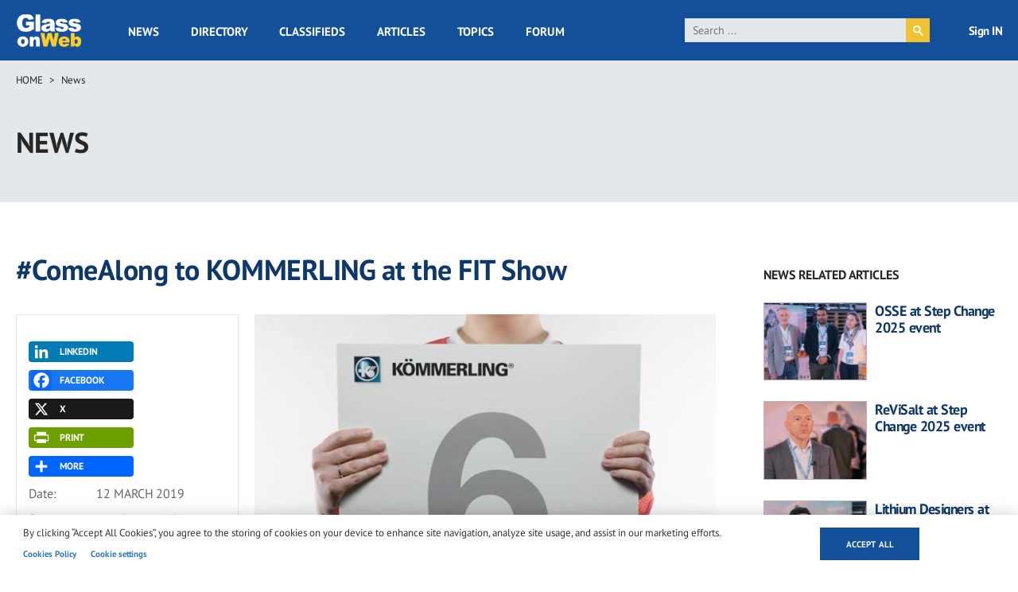

--- FILE ---
content_type: text/html; charset=UTF-8
request_url: https://www.glassonweb.com/news/comealong-kommerling-fit-show
body_size: 20417
content:
<!DOCTYPE html>
<html lang="en" dir="ltr" prefix="og: https://ogp.me/ns#">
  <head>
    <meta charset="utf-8" />
<script async src="https://www.googletagmanager.com/gtag/js?id=G-VFG5ZF4NHY" type="text/plain" id="cookies_ga_google_analytics_tracking_file" data-cookieconsent="analytics"></script>
<script>window.dataLayer = window.dataLayer || [];function gtag(){dataLayer.push(arguments)};gtag("js", new Date());gtag("set", "developer_id.dMDhkMT", true);gtag("config", "G-VFG5ZF4NHY", {"groups":"default","page_placeholder":"PLACEHOLDER_page_location","allow_ad_personalization_signals":false});</script>
<meta name="audience" content="all" />
<meta name="robots" content="index, follow" />
<meta name="page-topic" content="Flat Glass and Fenestration Industry" />
<meta name="page-type" content="Flat Glass and Fenestration Industry news, technical articles, forum, classified ads, suppliers directory, topics" />
<meta name="keywords" content="Doors &amp; Windows, Events, Fenestration, Germany, Kommerling, UK, Europe" />
<meta name="description" content="KÖMMERLING have just launched their #ComeAlong video and social media campaign for the FIT Show to encourage customers, fabricators, installers and business partners to visit them at the show in May this year at the NEC, Birmingham." />
<link rel="canonical" href="http://www.glassonweb.com/news/comealong-kommerling-fit-show" />
<link rel="image_src" href="http://www.glassonweb.com/sites/default/files/news/2019/comealong-to-kommerling-at-the-fit-show.jpg" />
<meta property="og:site_name" content="glassonweb.com" />
<meta property="og:type" content="News" />
<meta property="og:url" content="http://www.glassonweb.com/news/comealong-kommerling-fit-show" />
<meta property="og:title" content="#ComeAlong to KOMMERLING at the FIT Show" />
<meta property="og:description" content="KÖMMERLING have just launched their #ComeAlong video and social media campaign for the FIT Show to encourage customers, fabricators, installers and business partners to visit them at the show in May this year at the NEC, Birmingham." />
<meta property="og:image" content="http://www.glassonweb.com/sites/default/files/news/2019/comealong-to-kommerling-at-the-fit-show.jpg" />
<meta property="og:updated_time" content="2019-03-12T07:00:03+0100" />
<meta name="twitter:card" content="summary_large_image" />
<meta name="twitter:description" content="KÖMMERLING have just launched their #ComeAlong video and social media campaign for the FIT Show to encourage customers, fabricators, installers and business partners to visit them at the show in May this year at the NEC, Birmingham." />
<meta name="twitter:site" content="@glassonweb" />
<meta name="twitter:title" content="#ComeAlong to KOMMERLING at the FIT Show" />
<meta name="twitter:url" content="http://www.glassonweb.com/news/comealong-kommerling-fit-show" />
<meta name="twitter:image" content="http://www.glassonweb.com/sites/default/files/news/2019/comealong-to-kommerling-at-the-fit-show.jpg" />
<meta name="MobileOptimized" content="width" />
<meta name="HandheldFriendly" content="true" />
<meta name="viewport" content="width=device-width, initial-scale=1.0" />
<script>var ct_check_js_val = '53ecf36de4895b601ca1efa70654cc47';var drupal_ac_antibot_cookie_value = 'b5ad41d966506c01fc7701b44b4c99b349a1682b739503d563f681fa84c511d8';var ct_use_cookies = 1;var ct_use_alt_cookies = 0;var ct_capture_buffer = 0;</script>
<script type='text/javascript'>
  var googletag = googletag || {};
  googletag.cmd = googletag.cmd || [];
  // Add a place to store the slot name variable.
  googletag.slots = googletag.slots || {};

  (function() {
    var useSSL = 'https:' == document.location.protocol;
    var src = (useSSL ? 'https:' : 'http:') +
      '//securepubads.g.doubleclick.net/tag/js/gpt.js';

    var gads = document.createElement('script');
    gads.async = true;
    gads.type = 'text/javascript';
    gads.src = src;
    var node = document.getElementsByTagName('script')[0];
    node.parentNode.insertBefore(gads, node);
    
  })();
</script>
<script type="text/javascript">
  googletag.cmd.push(function() {

  
  googletag.slots["sidebar_10"] = googletag.defineSlot("/47246255/sidebar_10", [[300, 100], [300, 250], [300, 600]], "js-dfp-tag-sidebar_10")

    .addService(googletag.pubads())

  
  
  
        .setTargeting('global', [
      '', 'comealong-kommerling-fit-show', 'news detail'
    ])
      .setTargeting('tag', [
      'comealong-kommerling-fit-show'
    ])
  
    ;

  });

</script>
<script type="text/javascript">
  googletag.cmd.push(function() {

  
  googletag.slots["sidebar_9"] = googletag.defineSlot("/47246255/sidebar_9", [[300, 100], [300, 250], [300, 600]], "js-dfp-tag-sidebar_9")

    .addService(googletag.pubads())

  
  
  
        .setTargeting('global', [
      '', 'comealong-kommerling-fit-show', 'news detail'
    ])
      .setTargeting('tag', [
      'comealong-kommerling-fit-show'
    ])
  
    ;

  });

</script>
<script type="text/javascript">
  googletag.cmd.push(function() {

  
  googletag.slots["sidebar_8"] = googletag.defineSlot("/47246255/sidebar_8", [[300, 100], [300, 250], [300, 600]], "js-dfp-tag-sidebar_8")

    .addService(googletag.pubads())

  
  
  
        .setTargeting('global', [
      '', 'comealong-kommerling-fit-show', 'news detail'
    ])
      .setTargeting('tag', [
      'comealong-kommerling-fit-show'
    ])
  
    ;

  });

</script>
<script type="text/javascript">
  googletag.cmd.push(function() {

  
  googletag.slots["sidebar_7"] = googletag.defineSlot("/47246255/sidebar_7", [[300, 100], [300, 250], [300, 600]], "js-dfp-tag-sidebar_7")

    .addService(googletag.pubads())

  
  
  
        .setTargeting('global', [
      '', 'comealong-kommerling-fit-show', 'news detail'
    ])
      .setTargeting('tag', [
      'comealong-kommerling-fit-show'
    ])
  
    ;

  });

</script>
<script type="text/javascript">
  googletag.cmd.push(function() {

  
  googletag.slots["sidebar_6"] = googletag.defineSlot("/47246255/sidebar_6", [[300, 100], [300, 250], [300, 600]], "js-dfp-tag-sidebar_6")

    .addService(googletag.pubads())

  
  
  
        .setTargeting('global', [
      '', 'comealong-kommerling-fit-show', 'news detail'
    ])
      .setTargeting('tag', [
      'comealong-kommerling-fit-show'
    ])
  
    ;

  });

</script>
<script type="text/javascript">
  googletag.cmd.push(function() {

  
  googletag.slots["sidebar_5"] = googletag.defineSlot("/47246255/sidebar_5", [[300, 100], [300, 250], [300, 600]], "js-dfp-tag-sidebar_5")

    .addService(googletag.pubads())

  
  
  
        .setTargeting('global', [
      '', 'comealong-kommerling-fit-show', 'news detail'
    ])
      .setTargeting('tag', [
      'comealong-kommerling-fit-show'
    ])
  
    ;

  });

</script>
<script type="text/javascript">
  googletag.cmd.push(function() {

  
  googletag.slots["sidebar_4"] = googletag.defineSlot("/47246255/sidebar_4", [[300, 100], [300, 250], [300, 600]], "js-dfp-tag-sidebar_4")

    .addService(googletag.pubads())

  
  
  
        .setTargeting('global', [
      '', 'comealong-kommerling-fit-show', 'news detail'
    ])
      .setTargeting('tag', [
      'comealong-kommerling-fit-show'
    ])
  
    ;

  });

</script>
<script type="text/javascript">
  googletag.cmd.push(function() {

  
  googletag.slots["sidebar_3"] = googletag.defineSlot("/47246255/sidebar_3", [[300, 100], [300, 250], [300, 600]], "js-dfp-tag-sidebar_3")

    .addService(googletag.pubads())

  
  
  
        .setTargeting('global', [
      '', 'comealong-kommerling-fit-show', 'news detail'
    ])
      .setTargeting('tag', [
      'comealong-kommerling-fit-show'
    ])
  
    ;

  });

</script>
<script type="text/javascript">
  googletag.cmd.push(function() {

  
  googletag.slots["sidebar_2"] = googletag.defineSlot("/47246255/sidebar_2", [[300, 100], [300, 250], [300, 600]], "js-dfp-tag-sidebar_2")

    .addService(googletag.pubads())

  
  
  
        .setTargeting('global', [
      '', 'comealong-kommerling-fit-show', 'news detail'
    ])
      .setTargeting('tag', [
      'comealong-kommerling-fit-show'
    ])
  
    ;

  });

</script>
<script type="text/javascript">
  googletag.cmd.push(function() {

  
  googletag.slots["sidebar_1"] = googletag.defineSlot("/47246255/sidebar_1", [[300, 100], [300, 250], [300, 600]], "js-dfp-tag-sidebar_1")

    .addService(googletag.pubads())

  
  
  
        .setTargeting('global', [
      '', 'comealong-kommerling-fit-show', 'news detail'
    ])
      .setTargeting('tag', [
      'comealong-kommerling-fit-show'
    ])
  
    ;

  });

</script>
<script type="text/javascript">
  googletag.cmd.push(function() {

  
  googletag.slots["mobile_2"] = googletag.defineSlot("/47246255/mobile_2", [[300, 100], [300, 250]], "js-dfp-tag-mobile_2")

    .addService(googletag.pubads())

  
  
  
        .setTargeting('global', [
      '', 'comealong-kommerling-fit-show', 'news detail'
    ])
      .setTargeting('tag', [
      'comealong-kommerling-fit-show'
    ])
  
    ;

  });

</script>
<script type="text/javascript">
  googletag.cmd.push(function() {

  
  googletag.slots["mobile_1"] = googletag.defineSlot("/47246255/mobile_1", [[300, 100], [300, 250]], "js-dfp-tag-mobile_1")

    .addService(googletag.pubads())

  
  
  
        .setTargeting('global', [
      '', 'comealong-kommerling-fit-show', 'news detail'
    ])
      .setTargeting('tag', [
      'comealong-kommerling-fit-show'
    ])
  
    ;

  });

</script>
<script type="text/javascript">
  googletag.cmd.push(function() {

  
  googletag.slots["mobile_head"] = googletag.defineSlot("/47246255/mobile_head", [[300, 100], [300, 250]], "js-dfp-tag-mobile_head")

    .addService(googletag.pubads())

  
  
  
        .setTargeting('global', [
      '', 'comealong-kommerling-fit-show', 'news detail'
    ])
      .setTargeting('tag', [
      'comealong-kommerling-fit-show'
    ])
  
    ;

  });

</script>
<script type="text/javascript">
  googletag.cmd.push(function() {

  
  googletag.slots["gow_728x90"] = googletag.defineSlot("/47246255/GOW_728x90", [728, 90], "js-dfp-tag-gow_728x90")

    .addService(googletag.pubads())

  
  
  
        .setTargeting('global', [
      '', 'comealong-kommerling-fit-show', 'news detail'
    ])
      .setTargeting('tag', [
      'comealong-kommerling-fit-show'
    ])
  
    ;

  });

</script>
<script type="text/javascript">
googletag.cmd.push(function() {

      googletag.pubads().enableAsyncRendering();
        googletag.pubads().enableSingleRequest();
        googletag.pubads().collapseEmptyDivs();
      
  googletag.enableServices();
});

</script>
<link rel="icon" href="/sites/default/files/favicon.ico" type="image/vnd.microsoft.icon" />
<link rel="amphtml" href="http://www.glassonweb.com/news/comealong-kommerling-fit-show?amp" />
<script>window.a2a_config=window.a2a_config||{};a2a_config.callbacks=[];a2a_config.overlays=[];a2a_config.templates={};</script>

    <title>#ComeAlong to KOMMERLING at the FIT Show | glassonweb.com</title>
    <link rel="stylesheet" media="all" href="/sites/default/files/css/css_4-8BNG7WhcBv1uWbzXaVz3d_BMM5J12c8OqZnzdoaIM.css?delta=0&amp;language=en&amp;theme=glassonweb&amp;include=eJxtjEEOwjAMBD8UkidVTuOGtE4sZQ2lv6eUHhBwWa9G46WUTKltgc7ip67N3Ki6FEY4r5cSv9mM7mGbMNwklMMrdq8tA830cFkI0LZyDNO-SCtDK3_iLBpJLiPgYNSN-1JssCtXDpHAv7QyQJn_-E3T7m8wru_fe-EV4UhfNd2En1wmXCk" />
<link rel="stylesheet" media="all" href="/sites/default/files/css/css_FI3VNXuHOd2YHQhGv3blK9CJXBiF7pvpJEoKq89cbFw.css?delta=1&amp;language=en&amp;theme=glassonweb&amp;include=eJxtjEEOwjAMBD8UkidVTuOGtE4sZQ2lv6eUHhBwWa9G46WUTKltgc7ip67N3Ki6FEY4r5cSv9mM7mGbMNwklMMrdq8tA830cFkI0LZyDNO-SCtDK3_iLBpJLiPgYNSN-1JssCtXDpHAv7QyQJn_-E3T7m8wru_fe-EV4UhfNd2En1wmXCk" />

    <script type="application/json" data-drupal-selector="drupal-settings-json">{"path":{"baseUrl":"\/","pathPrefix":"","currentPath":"node\/95281","currentPathIsAdmin":false,"isFront":false,"currentLanguage":"en","currentQuery":{"_wrapper_format":"html"}},"pluralDelimiter":"\u0003","suppressDeprecationErrors":true,"ajaxPageState":{"libraries":"[base64]","theme":"glassonweb","theme_token":null},"ajaxTrustedUrl":{"form_action_p_pvdeGsVG5zNF_XLGPTvYSKCf43t8qZYSwcfZl2uzM":true},"fitvids":{"selectors":".node","custom_vendors":["iframe[src^=\u0022https:\/\/youtu.be\u0022]"],"ignore_selectors":""},"google_analytics":{"account":"G-VFG5ZF4NHY","trackOutbound":true,"trackMailto":true,"trackTel":true,"trackDownload":true,"trackDownloadExtensions":"7z|aac|arc|arj|asf|asx|avi|bin|csv|doc(x|m)?|dot(x|m)?|exe|flv|gif|gz|gzip|hqx|jar|jpe?g|js|mp(2|3|4|e?g)|mov(ie)?|msi|msp|pdf|phps|png|ppt(x|m)?|pot(x|m)?|pps(x|m)?|ppam|sld(x|m)?|thmx|qtm?|ra(m|r)?|sea|sit|tar|tgz|torrent|txt|wav|wma|wmv|wpd|xls(x|m|b)?|xlt(x|m)|xlam|xml|z|zip","trackColorbox":true},"cookies":{"cookiesjsr":{"config":{"cookie":{"name":"cookiesjsr","expires":31536000000,"domain":"","sameSite":"Lax","secure":false},"library":{"libBasePath":"https:\/\/cdn.jsdelivr.net\/gh\/jfeltkamp\/cookiesjsr@1\/dist","libPath":"https:\/\/cdn.jsdelivr.net\/gh\/jfeltkamp\/cookiesjsr@1\/dist\/cookiesjsr.min.js","scrollLimit":0},"callback":{"method":"post","url":"\/cookies\/consent\/callback.json","headers":[]},"interface":{"openSettingsHash":"#editCookieSettings","showDenyAll":false,"denyAllOnLayerClose":false,"settingsAsLink":true,"availableLangs":["en"],"defaultLang":"en","groupConsent":false,"cookieDocs":true}},"services":{"functional":{"id":"functional","services":[{"key":"functional","type":"functional","name":"Required functional","info":{"value":"\u003Ctable\u003E\r\n\t\u003Cthead\u003E\r\n\t\t\u003Ctr\u003E\r\n\t\t\t\u003Cth width=\u002215%\u0022\u003ECookie name\u003C\/th\u003E\r\n\t\t\t\u003Cth width=\u002215%\u0022\u003EDefault expiration time\u003C\/th\u003E\r\n\t\t\t\u003Cth\u003EDescription\u003C\/th\u003E\r\n\t\t\u003C\/tr\u003E\r\n\t\u003C\/thead\u003E\r\n\t\u003Ctbody\u003E\r\n\t\t\u003Ctr\u003E\r\n\t\t\t\u003Ctd\u003E\u003Ccode dir=\u0022ltr\u0022 translate=\u0022no\u0022\u003ESSESS\u0026lt;ID\u0026gt;\u003C\/code\u003E\u003C\/td\u003E\r\n\t\t\t\u003Ctd\u003E1 month\u003C\/td\u003E\r\n\t\t\t\u003Ctd\u003EIf you are logged in to this website, a session cookie is required to identify and connect your browser to your user account in the server backend of this website.\u003C\/td\u003E\r\n\t\t\u003C\/tr\u003E\r\n\t\t\u003Ctr\u003E\r\n\t\t\t\u003Ctd\u003E\u003Ccode dir=\u0022ltr\u0022 translate=\u0022no\u0022\u003Ecookiesjsr\u003C\/code\u003E\u003C\/td\u003E\r\n\t\t\t\u003Ctd\u003E1 year\u003C\/td\u003E\r\n\t\t\t\u003Ctd\u003EWhen you visited this website for the first time, you were asked for your permission to use several services (including those from third parties) that require data to be saved in your browser (cookies, local storage). Your decisions about each service (allow, deny) are stored in this cookie and are reused each time you visit this website.\u003C\/td\u003E\r\n\t\t\u003C\/tr\u003E\r\n\t\u003C\/tbody\u003E\r\n\u003C\/table\u003E\r\n","format":"full_html"},"uri":"","needConsent":false}],"weight":1},"performance":{"id":"performance","services":[{"key":"analytics","type":"performance","name":"Performance Cookies","info":{"value":"","format":"full_html"},"uri":"https:\/\/analytics.google.com\/","needConsent":false}],"weight":30},"targeting":{"id":"targeting","services":[{"key":"addtoany_com","type":"targeting","name":"addtoany.com","info":{"value":"","format":"basic_html"},"uri":"","needConsent":true},{"key":"cdn_syndication_twimg_com","type":"targeting","name":"cdn.syndication.twimg.com","info":{"value":"","format":"basic_html"},"uri":"","needConsent":true},{"key":"doubleclick_net","type":"targeting","name":"doubleclick.net","info":{"value":"","format":"basic_html"},"uri":"","needConsent":true},{"key":"google_com","type":"targeting","name":"google.com","info":{"value":"","format":"basic_html"},"uri":"","needConsent":true},{"key":"youtube_com","type":"targeting","name":"youtube.com","info":{"value":"","format":"basic_html"},"uri":"","needConsent":true}],"weight":50},"functional_cookies":{"id":"functional_cookies","services":[{"key":"vimeo_com","type":"functional_cookies","name":"vimeo.com","info":{"value":"\u003Cp\u003E\u0026lt;table\u0026gt;\u003Cbr\u003E\u0026nbsp; \u0026nbsp; \u0026nbsp; \u0026nbsp; \u0026nbsp; \u0026nbsp;\u0026lt;caption class=\u0022ot-scrn-rdr\u0022\u0026gt;Functional Cookies\u0026lt;\/caption\u0026gt;\u003Cbr\u003E\u0026nbsp; \u0026nbsp; \u0026nbsp; \u0026nbsp; \u0026nbsp; \u0026nbsp;\u0026lt;thead\u0026gt;\u003Cbr\u003E\u0026nbsp; \u0026nbsp; \u0026nbsp; \u0026nbsp; \u0026nbsp; \u0026nbsp; \u0026nbsp; \u0026nbsp;\u0026lt;tr\u0026gt;\u003Cbr\u003E\u0026nbsp; \u0026nbsp; \u0026nbsp; \u0026nbsp; \u0026nbsp; \u0026nbsp; \u0026nbsp; \u0026nbsp; \u0026nbsp; \u0026nbsp;\u0026lt;th scope=\u0022col\u0022 class=\u0022ot-table-header ot-host\u0022\u0026gt;Cookie Subgroup\u0026lt;\/th\u0026gt;\u003Cbr\u003E\u0026nbsp; \u0026nbsp; \u0026nbsp; \u0026nbsp; \u0026nbsp; \u0026nbsp; \u0026nbsp; \u0026nbsp; \u0026nbsp; \u0026nbsp;\u003Cbr\u003E\u0026nbsp; \u0026nbsp; \u0026nbsp; \u0026nbsp; \u0026nbsp; \u0026nbsp; \u0026nbsp; \u0026nbsp; \u0026nbsp; \u0026nbsp;\u0026lt;th scope=\u0022col\u0022 class=\u0022ot-table-header ot-cookies\u0022\u0026gt;Cookies\u0026lt;\/th\u0026gt;\u003Cbr\u003E\u0026nbsp; \u0026nbsp; \u0026nbsp; \u0026nbsp; \u0026nbsp; \u0026nbsp; \u0026nbsp; \u0026nbsp; \u0026nbsp; \u0026nbsp;\u0026lt;th scope=\u0022col\u0022 class=\u0022ot-table-header ot-cookies-type\u0022\u0026gt;Cookies used\u0026lt;\/th\u0026gt;\u003Cbr\u003E\u0026nbsp; \u0026nbsp; \u0026nbsp; \u0026nbsp; \u0026nbsp; \u0026nbsp; \u0026nbsp; \u0026nbsp; \u0026nbsp; \u0026nbsp;\u0026lt;th scope=\u0022col\u0022 class=\u0022ot-table-header ot-life-span\u0022\u0026gt;Lifespan\u0026lt;\/th\u0026gt;\u003Cbr\u003E\u0026nbsp; \u0026nbsp; \u0026nbsp; \u0026nbsp; \u0026nbsp; \u0026nbsp; \u0026nbsp; \u0026nbsp;\u0026lt;\/tr\u0026gt;\u003Cbr\u003E\u0026nbsp; \u0026nbsp; \u0026nbsp; \u0026nbsp; \u0026nbsp; \u0026nbsp;\u0026lt;\/thead\u0026gt;\u003Cbr\u003E\u0026nbsp; \u0026nbsp; \u0026nbsp; \u0026nbsp; \u0026nbsp; \u0026nbsp;\u0026lt;tbody\u0026gt;\u0026lt;tr\u0026gt;\u003Cbr\u003E\u0026nbsp; \u0026nbsp; \u0026nbsp; \u0026nbsp; \u0026nbsp; \u0026nbsp; \u0026nbsp; \u0026nbsp; \u0026nbsp; \u0026nbsp;\u0026lt;td class=\u0022ot-host-td\u0022 data-label=\u0022Cookie Subgroup\u0022\u0026gt;\u0026lt;span class=\u0022ot-mobile-border\u0022\u0026gt;\u0026lt;\/span\u0026gt;\u0026lt;a href=\u0022https:\/\/cookiepedia.co.uk\/host\/vimeo.com\u0022 rel=\u0022noopener\u0022 target=\u0022_blank\u0022 aria-label=\u0022vimeo.com Opens in a new window\u0022\u0026gt;vimeo.com\u0026lt;\/a\u0026gt;\u0026lt;\/td\u0026gt;\u003Cbr\u003E\u0026nbsp; \u0026nbsp; \u0026nbsp; \u0026nbsp; \u0026nbsp; \u0026nbsp; \u0026nbsp; \u0026nbsp; \u0026nbsp; \u0026nbsp;\u003Cbr\u003E\u0026nbsp; \u0026nbsp; \u0026nbsp; \u0026nbsp; \u0026nbsp; \u0026nbsp; \u0026nbsp; \u0026nbsp; \u0026nbsp; \u0026nbsp;\u0026lt;td class=\u0022ot-cookies-td\u0022 data-label=\u0022Cookies\u0022\u0026gt;\u003Cbr\u003E\u0026nbsp; \u0026nbsp; \u0026nbsp; \u0026nbsp; \u0026nbsp; \u0026nbsp; \u0026nbsp; \u0026nbsp; \u0026nbsp; \u0026nbsp; \u0026nbsp; \u0026nbsp;\u0026lt;span class=\u0022ot-mobile-border\u0022\u0026gt;\u0026lt;\/span\u0026gt;\u003Cbr\u003E\u0026nbsp; \u0026nbsp; \u0026nbsp; \u0026nbsp; \u0026nbsp; \u0026nbsp; \u0026nbsp; \u0026nbsp; \u0026nbsp; \u0026nbsp; \u0026nbsp; \u0026nbsp;\u0026lt;span class=\u0022ot-cookies-td-content\u0022\u0026gt;vuid\u0026lt;\/span\u0026gt;\u003Cbr\u003E\u0026nbsp; \u0026nbsp; \u0026nbsp; \u0026nbsp; \u0026nbsp; \u0026nbsp; \u0026nbsp; \u0026nbsp; \u0026nbsp; \u0026nbsp;\u0026lt;\/td\u0026gt;\u003Cbr\u003E\u0026nbsp; \u0026nbsp; \u0026nbsp; \u0026nbsp; \u0026nbsp; \u0026nbsp; \u0026nbsp; \u0026nbsp; \u0026nbsp; \u0026nbsp;\u0026lt;td class=\u0022ot-cookies-type\u0022 data-label=\u0022Cookies used\u0022\u0026gt;\u003Cbr\u003E\u0026nbsp; \u0026nbsp; \u0026nbsp; \u0026nbsp; \u0026nbsp; \u0026nbsp; \u0026nbsp; \u0026nbsp; \u0026nbsp; \u0026nbsp; \u0026nbsp; \u0026nbsp;\u0026lt;span class=\u0022ot-mobile-border\u0022\u0026gt;\u0026lt;\/span\u0026gt;\u003Cbr\u003E\u0026nbsp; \u0026nbsp; \u0026nbsp; \u0026nbsp; \u0026nbsp; \u0026nbsp; \u0026nbsp; \u0026nbsp; \u0026nbsp; \u0026nbsp; \u0026nbsp; \u0026nbsp;\u0026lt;span class=\u0022ot-cookies-type-td-content\u0022\u0026gt;Third Party\u0026lt;\/span\u0026gt;\u003Cbr\u003E\u0026nbsp; \u0026nbsp; \u0026nbsp; \u0026nbsp; \u0026nbsp; \u0026nbsp; \u0026nbsp; \u0026nbsp; \u0026nbsp; \u0026nbsp;\u0026lt;\/td\u0026gt;\u003Cbr\u003E\u0026nbsp; \u0026nbsp; \u0026nbsp; \u0026nbsp; \u0026nbsp; \u0026nbsp; \u0026nbsp; \u0026nbsp; \u0026nbsp; \u0026nbsp;\u0026lt;td class=\u0022ot-life-span-td\u0022 data-label=\u0022Lifespan\u0022\u0026gt;\u003Cbr\u003E\u0026nbsp; \u0026nbsp; \u0026nbsp; \u0026nbsp; \u0026nbsp; \u0026nbsp; \u0026nbsp; \u0026nbsp; \u0026nbsp; \u0026nbsp; \u0026nbsp; \u0026nbsp;\u0026lt;span class=\u0022ot-mobile-border\u0022\u0026gt;\u0026lt;\/span\u0026gt;\u003Cbr\u003E\u0026nbsp; \u0026nbsp; \u0026nbsp; \u0026nbsp; \u0026nbsp; \u0026nbsp; \u0026nbsp; \u0026nbsp; \u0026nbsp; \u0026nbsp; \u0026nbsp; \u0026nbsp;\u0026lt;span class=\u0022ot-life-span-td-content\u0022\u0026gt;730 days\u0026lt;\/span\u0026gt;\u003Cbr\u003E\u0026nbsp; \u0026nbsp; \u0026nbsp; \u0026nbsp; \u0026nbsp; \u0026nbsp; \u0026nbsp; \u0026nbsp; \u0026nbsp; \u0026nbsp;\u0026lt;\/td\u0026gt;\u003Cbr\u003E\u0026nbsp; \u0026nbsp; \u0026nbsp; \u0026nbsp; \u0026nbsp; \u0026nbsp; \u0026nbsp; \u0026nbsp;\u0026lt;\/tr\u0026gt;\u0026lt;\/tbody\u0026gt;\u003Cbr\u003E\u0026nbsp; \u0026nbsp; \u0026nbsp; \u0026nbsp;\u0026lt;\/table\u0026gt;\u003C\/p\u003E","format":"full_html"},"uri":"","needConsent":true}],"weight":50}},"translation":{"_core":{"default_config_hash":"PpB_t3-mnEd5Lckhxc9rfquSMa0CndPslGvJZlcg61E"},"langcode":"en","bannerText":"By clicking \u201cAccept All Cookies\u201d, you agree to the storing of cookies on your device to enhance site navigation, analyze site usage, and assist in our marketing efforts.","privacyPolicy":"Privacy policy","privacyUri":"","imprint":"Imprint","imprintUri":"","cookieDocs":"Cookies Policy","cookieDocsUri":"\/cookie-policy","officialWebsite":"Official website","denyAll":"Deny all","alwaysActive":"Always active","settings":"Cookie settings","acceptAll":"Accept all","requiredCookies":"Required cookies","cookieSettings":"Cookie settings","close":"Close","readMore":"Read more","allowed":"Allowed","denied":"Denied","settingsAllServices":"Settings for all services","saveSettings":"Save","default_langcode":"en","disclaimerText":"All cookie information is subject to change by the service providers. We update this information regularly.","disclaimerTextPosition":"above","processorDetailsLabel":"Processor Company Details","processorLabel":"Company","processorWebsiteUrlLabel":"Company Website","processorPrivacyPolicyUrlLabel":"Company Privacy Policy","processorCookiePolicyUrlLabel":"Company Cookie Policy","processorContactLabel":"Data Protection Contact Details","placeholderAcceptAllText":"Accept All Cookies","functional":{"title":"Strictly Necessary Cookies","details":"These cookies are necessary for the website to function and cannot be switched off in our systems. They are usually only set in response to actions made by you which amount to a request for services, such as setting your privacy preferences, logging in or filling in forms. You can set your browser to block or alert you about these cookies, but some parts of the site will not then work. These cookies do not store any personally identifiable information."},"performance":{"title":"Performance Cookies","details":"These cookies allow us to count visits and traffic sources so we can measure and improve the performance of our site. They help us to know which pages are the most and least popular and see how visitors move around the site. All information these cookies collect is aggregated and therefore anonymous. If you do not allow these cookies we will not know when you have visited our site, and will not be able to monitor its performance."},"targeting":{"title":"Targeting Cookies","details":"These cookies may be set through our site by our advertising partners. They may be used by those companies to build a profile of your interests and show you relevant adverts on other sites. They do not store directly personal information, but are based on uniquely identifying your browser and internet device. If you do not allow these cookies, you will experience less targeted advertising."},"functional_cookies":{"title":"Functional Cookies","details":"These cookies enable the website to provide enhanced functionality and personalisation. They may be set by us or by third party providers whose services we have added to our pages. If you do not allow these cookies then some or all of these services may not function properly."}}},"cookiesTexts":{"_core":{"default_config_hash":"PpB_t3-mnEd5Lckhxc9rfquSMa0CndPslGvJZlcg61E"},"langcode":"en","bannerText":"By clicking \u201cAccept All Cookies\u201d, you agree to the storing of cookies on your device to enhance site navigation, analyze site usage, and assist in our marketing efforts.","privacyPolicy":"Privacy policy","privacyUri":"","imprint":"Imprint","imprintUri":"","cookieDocs":"Cookies Policy","cookieDocsUri":"\/node\/30736","officialWebsite":"Official website","denyAll":"Deny all","alwaysActive":"Always active","settings":"Cookie settings","acceptAll":"Accept all","requiredCookies":"Required cookies","cookieSettings":"Cookie settings","close":"Close","readMore":"Read more","allowed":"Allowed","denied":"Denied","settingsAllServices":"Settings for all services","saveSettings":"Save","default_langcode":"en","disclaimerText":"All cookie information is subject to change by the service providers. We update this information regularly.","disclaimerTextPosition":"above","processorDetailsLabel":"Processor Company Details","processorLabel":"Company","processorWebsiteUrlLabel":"Company Website","processorPrivacyPolicyUrlLabel":"Company Privacy Policy","processorCookiePolicyUrlLabel":"Company Cookie Policy","processorContactLabel":"Data Protection Contact Details","placeholderAcceptAllText":"Accept All Cookies"},"services":{"addtoany_com":{"uuid":"d2a358ef-e526-4d86-977c-6af9d0e79832","langcode":"en","status":true,"dependencies":[],"id":"addtoany_com","label":"addtoany.com","group":"targeting","info":{"value":"","format":"basic_html"},"consentRequired":true,"purpose":"","processor":"","processorContact":"","processorUrl":"","processorPrivacyPolicyUrl":"","processorCookiePolicyUrl":"","placeholderMainText":"This content is blocked because addtoany.com cookies have not been accepted.","placeholderAcceptText":"Only accept addtoany.com cookies"},"analytics":{"uuid":"1aa105f5-2476-43e4-90df-45996e7d6d14","langcode":"en","status":true,"dependencies":{"enforced":{"module":["cookies_ga"]}},"_core":{"default_config_hash":"kdI8DLFQN2AVW0p7C2m5w9Fp9Cdt4cdvo4wnJHmcKjA"},"id":"analytics","label":"Performance Cookies","group":"performance","info":{"value":"","format":"full_html"},"consentRequired":false,"purpose":"","processor":"","processorContact":"","processorUrl":"https:\/\/analytics.google.com\/","processorPrivacyPolicyUrl":"","processorCookiePolicyUrl":"https:\/\/support.google.com\/analytics\/answer\/6004245","placeholderMainText":"This content is blocked because Google Analytics cookies have not been accepted.","placeholderAcceptText":"Only accept Google Analytics cookies"},"cdn_syndication_twimg_com":{"uuid":"b82ff55a-fa5a-4cfb-af70-0f2cdf238f25","langcode":"en","status":true,"dependencies":[],"id":"cdn_syndication_twimg_com","label":"cdn.syndication.twimg.com","group":"targeting","info":{"value":"","format":"basic_html"},"consentRequired":true,"purpose":"","processor":"","processorContact":"","processorUrl":"","processorPrivacyPolicyUrl":"","processorCookiePolicyUrl":"","placeholderMainText":"This content is blocked because cdn.syndication.twimg.com cookies have not been accepted.","placeholderAcceptText":"Only accept cdn.syndication.twimg.com cookies"},"doubleclick_net":{"uuid":"f69480a5-e031-460f-86ca-7efc856adbae","langcode":"en","status":true,"dependencies":[],"id":"doubleclick_net","label":"doubleclick.net","group":"targeting","info":{"value":"","format":"basic_html"},"consentRequired":true,"purpose":"","processor":"","processorContact":"","processorUrl":"","processorPrivacyPolicyUrl":"","processorCookiePolicyUrl":"","placeholderMainText":"This content is blocked because doubleclick.net cookies have not been accepted.","placeholderAcceptText":"Only accept doubleclick.net cookies"},"functional":{"uuid":"50667bc7-368e-40ca-8f10-990e32578e93","langcode":"en","status":true,"dependencies":[],"_core":{"default_config_hash":"N-O3629vb-jExOxfM0FYcfPzEu6QVzgWHMm06jMERLg"},"id":"functional","label":"Required functional","group":"functional","info":{"value":"\u003Ctable\u003E\r\n\t\u003Cthead\u003E\r\n\t\t\u003Ctr\u003E\r\n\t\t\t\u003Cth width=\u002215%\u0022\u003ECookie name\u003C\/th\u003E\r\n\t\t\t\u003Cth width=\u002215%\u0022\u003EDefault expiration time\u003C\/th\u003E\r\n\t\t\t\u003Cth\u003EDescription\u003C\/th\u003E\r\n\t\t\u003C\/tr\u003E\r\n\t\u003C\/thead\u003E\r\n\t\u003Ctbody\u003E\r\n\t\t\u003Ctr\u003E\r\n\t\t\t\u003Ctd\u003E\u003Ccode dir=\u0022ltr\u0022 translate=\u0022no\u0022\u003ESSESS\u0026lt;ID\u0026gt;\u003C\/code\u003E\u003C\/td\u003E\r\n\t\t\t\u003Ctd\u003E1 month\u003C\/td\u003E\r\n\t\t\t\u003Ctd\u003EIf you are logged in to this website, a session cookie is required to identify and connect your browser to your user account in the server backend of this website.\u003C\/td\u003E\r\n\t\t\u003C\/tr\u003E\r\n\t\t\u003Ctr\u003E\r\n\t\t\t\u003Ctd\u003E\u003Ccode dir=\u0022ltr\u0022 translate=\u0022no\u0022\u003Ecookiesjsr\u003C\/code\u003E\u003C\/td\u003E\r\n\t\t\t\u003Ctd\u003E1 year\u003C\/td\u003E\r\n\t\t\t\u003Ctd\u003EWhen you visited this website for the first time, you were asked for your permission to use several services (including those from third parties) that require data to be saved in your browser (cookies, local storage). Your decisions about each service (allow, deny) are stored in this cookie and are reused each time you visit this website.\u003C\/td\u003E\r\n\t\t\u003C\/tr\u003E\r\n\t\u003C\/tbody\u003E\r\n\u003C\/table\u003E\r\n","format":"full_html"},"consentRequired":false,"purpose":"Essential functional cookies to provide general functionality","processor":"","processorContact":"","processorUrl":"","processorPrivacyPolicyUrl":"","processorCookiePolicyUrl":"","placeholderMainText":"This content is blocked because required functional cookies have not been accepted.","placeholderAcceptText":"Only accept required functional cookies"},"google_com":{"uuid":"d4ae9be9-b969-4c50-9c7f-5f187161101f","langcode":"en","status":true,"dependencies":[],"id":"google_com","label":"google.com","group":"targeting","info":{"value":"","format":"basic_html"},"consentRequired":true,"purpose":"","processor":"","processorContact":"","processorUrl":"","processorPrivacyPolicyUrl":"","processorCookiePolicyUrl":"","placeholderMainText":"This content is blocked because google.com cookies have not been accepted.","placeholderAcceptText":"Only accept google.com cookies"},"vimeo_com":{"uuid":"2ea781a0-c3a7-49f5-9de4-4e1d20e4b4a5","langcode":"en","status":true,"dependencies":[],"id":"vimeo_com","label":"vimeo.com","group":"functional_cookies","info":{"value":"\u003Cp\u003E\u0026lt;table\u0026gt;\u003Cbr\u003E\u0026nbsp; \u0026nbsp; \u0026nbsp; \u0026nbsp; \u0026nbsp; \u0026nbsp;\u0026lt;caption class=\u0022ot-scrn-rdr\u0022\u0026gt;Functional Cookies\u0026lt;\/caption\u0026gt;\u003Cbr\u003E\u0026nbsp; \u0026nbsp; \u0026nbsp; \u0026nbsp; \u0026nbsp; \u0026nbsp;\u0026lt;thead\u0026gt;\u003Cbr\u003E\u0026nbsp; \u0026nbsp; \u0026nbsp; \u0026nbsp; \u0026nbsp; \u0026nbsp; \u0026nbsp; \u0026nbsp;\u0026lt;tr\u0026gt;\u003Cbr\u003E\u0026nbsp; \u0026nbsp; \u0026nbsp; \u0026nbsp; \u0026nbsp; \u0026nbsp; \u0026nbsp; \u0026nbsp; \u0026nbsp; \u0026nbsp;\u0026lt;th scope=\u0022col\u0022 class=\u0022ot-table-header ot-host\u0022\u0026gt;Cookie Subgroup\u0026lt;\/th\u0026gt;\u003Cbr\u003E\u0026nbsp; \u0026nbsp; \u0026nbsp; \u0026nbsp; \u0026nbsp; \u0026nbsp; \u0026nbsp; \u0026nbsp; \u0026nbsp; \u0026nbsp;\u003Cbr\u003E\u0026nbsp; \u0026nbsp; \u0026nbsp; \u0026nbsp; \u0026nbsp; \u0026nbsp; \u0026nbsp; \u0026nbsp; \u0026nbsp; \u0026nbsp;\u0026lt;th scope=\u0022col\u0022 class=\u0022ot-table-header ot-cookies\u0022\u0026gt;Cookies\u0026lt;\/th\u0026gt;\u003Cbr\u003E\u0026nbsp; \u0026nbsp; \u0026nbsp; \u0026nbsp; \u0026nbsp; \u0026nbsp; \u0026nbsp; \u0026nbsp; \u0026nbsp; \u0026nbsp;\u0026lt;th scope=\u0022col\u0022 class=\u0022ot-table-header ot-cookies-type\u0022\u0026gt;Cookies used\u0026lt;\/th\u0026gt;\u003Cbr\u003E\u0026nbsp; \u0026nbsp; \u0026nbsp; \u0026nbsp; \u0026nbsp; \u0026nbsp; \u0026nbsp; \u0026nbsp; \u0026nbsp; \u0026nbsp;\u0026lt;th scope=\u0022col\u0022 class=\u0022ot-table-header ot-life-span\u0022\u0026gt;Lifespan\u0026lt;\/th\u0026gt;\u003Cbr\u003E\u0026nbsp; \u0026nbsp; \u0026nbsp; \u0026nbsp; \u0026nbsp; \u0026nbsp; \u0026nbsp; \u0026nbsp;\u0026lt;\/tr\u0026gt;\u003Cbr\u003E\u0026nbsp; \u0026nbsp; \u0026nbsp; \u0026nbsp; \u0026nbsp; \u0026nbsp;\u0026lt;\/thead\u0026gt;\u003Cbr\u003E\u0026nbsp; \u0026nbsp; \u0026nbsp; \u0026nbsp; \u0026nbsp; \u0026nbsp;\u0026lt;tbody\u0026gt;\u0026lt;tr\u0026gt;\u003Cbr\u003E\u0026nbsp; \u0026nbsp; \u0026nbsp; \u0026nbsp; \u0026nbsp; \u0026nbsp; \u0026nbsp; \u0026nbsp; \u0026nbsp; \u0026nbsp;\u0026lt;td class=\u0022ot-host-td\u0022 data-label=\u0022Cookie Subgroup\u0022\u0026gt;\u0026lt;span class=\u0022ot-mobile-border\u0022\u0026gt;\u0026lt;\/span\u0026gt;\u0026lt;a href=\u0022https:\/\/cookiepedia.co.uk\/host\/vimeo.com\u0022 rel=\u0022noopener\u0022 target=\u0022_blank\u0022 aria-label=\u0022vimeo.com Opens in a new window\u0022\u0026gt;vimeo.com\u0026lt;\/a\u0026gt;\u0026lt;\/td\u0026gt;\u003Cbr\u003E\u0026nbsp; \u0026nbsp; \u0026nbsp; \u0026nbsp; \u0026nbsp; \u0026nbsp; \u0026nbsp; \u0026nbsp; \u0026nbsp; \u0026nbsp;\u003Cbr\u003E\u0026nbsp; \u0026nbsp; \u0026nbsp; \u0026nbsp; \u0026nbsp; \u0026nbsp; \u0026nbsp; \u0026nbsp; \u0026nbsp; \u0026nbsp;\u0026lt;td class=\u0022ot-cookies-td\u0022 data-label=\u0022Cookies\u0022\u0026gt;\u003Cbr\u003E\u0026nbsp; \u0026nbsp; \u0026nbsp; \u0026nbsp; \u0026nbsp; \u0026nbsp; \u0026nbsp; \u0026nbsp; \u0026nbsp; \u0026nbsp; \u0026nbsp; \u0026nbsp;\u0026lt;span class=\u0022ot-mobile-border\u0022\u0026gt;\u0026lt;\/span\u0026gt;\u003Cbr\u003E\u0026nbsp; \u0026nbsp; \u0026nbsp; \u0026nbsp; \u0026nbsp; \u0026nbsp; \u0026nbsp; \u0026nbsp; \u0026nbsp; \u0026nbsp; \u0026nbsp; \u0026nbsp;\u0026lt;span class=\u0022ot-cookies-td-content\u0022\u0026gt;vuid\u0026lt;\/span\u0026gt;\u003Cbr\u003E\u0026nbsp; \u0026nbsp; \u0026nbsp; \u0026nbsp; \u0026nbsp; \u0026nbsp; \u0026nbsp; \u0026nbsp; \u0026nbsp; \u0026nbsp;\u0026lt;\/td\u0026gt;\u003Cbr\u003E\u0026nbsp; \u0026nbsp; \u0026nbsp; \u0026nbsp; \u0026nbsp; \u0026nbsp; \u0026nbsp; \u0026nbsp; \u0026nbsp; \u0026nbsp;\u0026lt;td class=\u0022ot-cookies-type\u0022 data-label=\u0022Cookies used\u0022\u0026gt;\u003Cbr\u003E\u0026nbsp; \u0026nbsp; \u0026nbsp; \u0026nbsp; \u0026nbsp; \u0026nbsp; \u0026nbsp; \u0026nbsp; \u0026nbsp; \u0026nbsp; \u0026nbsp; \u0026nbsp;\u0026lt;span class=\u0022ot-mobile-border\u0022\u0026gt;\u0026lt;\/span\u0026gt;\u003Cbr\u003E\u0026nbsp; \u0026nbsp; \u0026nbsp; \u0026nbsp; \u0026nbsp; \u0026nbsp; \u0026nbsp; \u0026nbsp; \u0026nbsp; \u0026nbsp; \u0026nbsp; \u0026nbsp;\u0026lt;span class=\u0022ot-cookies-type-td-content\u0022\u0026gt;Third Party\u0026lt;\/span\u0026gt;\u003Cbr\u003E\u0026nbsp; \u0026nbsp; \u0026nbsp; \u0026nbsp; \u0026nbsp; \u0026nbsp; \u0026nbsp; \u0026nbsp; \u0026nbsp; \u0026nbsp;\u0026lt;\/td\u0026gt;\u003Cbr\u003E\u0026nbsp; \u0026nbsp; \u0026nbsp; \u0026nbsp; \u0026nbsp; \u0026nbsp; \u0026nbsp; \u0026nbsp; \u0026nbsp; \u0026nbsp;\u0026lt;td class=\u0022ot-life-span-td\u0022 data-label=\u0022Lifespan\u0022\u0026gt;\u003Cbr\u003E\u0026nbsp; \u0026nbsp; \u0026nbsp; \u0026nbsp; \u0026nbsp; \u0026nbsp; \u0026nbsp; \u0026nbsp; \u0026nbsp; \u0026nbsp; \u0026nbsp; \u0026nbsp;\u0026lt;span class=\u0022ot-mobile-border\u0022\u0026gt;\u0026lt;\/span\u0026gt;\u003Cbr\u003E\u0026nbsp; \u0026nbsp; \u0026nbsp; \u0026nbsp; \u0026nbsp; \u0026nbsp; \u0026nbsp; \u0026nbsp; \u0026nbsp; \u0026nbsp; \u0026nbsp; \u0026nbsp;\u0026lt;span class=\u0022ot-life-span-td-content\u0022\u0026gt;730 days\u0026lt;\/span\u0026gt;\u003Cbr\u003E\u0026nbsp; \u0026nbsp; \u0026nbsp; \u0026nbsp; \u0026nbsp; \u0026nbsp; \u0026nbsp; \u0026nbsp; \u0026nbsp; \u0026nbsp;\u0026lt;\/td\u0026gt;\u003Cbr\u003E\u0026nbsp; \u0026nbsp; \u0026nbsp; \u0026nbsp; \u0026nbsp; \u0026nbsp; \u0026nbsp; \u0026nbsp;\u0026lt;\/tr\u0026gt;\u0026lt;\/tbody\u0026gt;\u003Cbr\u003E\u0026nbsp; \u0026nbsp; \u0026nbsp; \u0026nbsp;\u0026lt;\/table\u0026gt;\u003C\/p\u003E","format":"full_html"},"consentRequired":true,"purpose":"","processor":"","processorContact":"","processorUrl":"","processorPrivacyPolicyUrl":"","processorCookiePolicyUrl":"","placeholderMainText":"vimeo.com","placeholderAcceptText":"Only accept vimeo.com cookies"},"youtube_com":{"uuid":"8923d3f6-3842-422b-b37b-47bc03a537ba","langcode":"en","status":true,"dependencies":[],"id":"youtube_com","label":"youtube.com","group":"targeting","info":{"value":"","format":"basic_html"},"consentRequired":true,"purpose":"","processor":"","processorContact":"","processorUrl":"","processorPrivacyPolicyUrl":"","processorCookiePolicyUrl":"","placeholderMainText":"youtube.com","placeholderAcceptText":"Only accept youtube.com cookies"}},"groups":{"functional":{"uuid":"4dc900f5-1765-4423-91f2-316bb3ad51e4","langcode":"en","status":true,"dependencies":[],"_core":{"default_config_hash":"aHm4Q63Ge97tcktTa_qmUqJMir45iyGY2lEvvqPW68g"},"id":"functional","label":"Strictly Necessary Cookies","weight":1,"title":"Strictly Necessary Cookies","details":"These cookies are necessary for the website to function and cannot be switched off in our systems. They are usually only set in response to actions made by you which amount to a request for services, such as setting your privacy preferences, logging in or filling in forms. You can set your browser to block or alert you about these cookies, but some parts of the site will not then work. These cookies do not store any personally identifiable information."},"functional_cookies":{"uuid":"073e0001-487e-474d-b80c-982db52dcbf0","langcode":"en","status":true,"dependencies":[],"id":"functional_cookies","label":"Functional Cookies","weight":50,"title":"Functional Cookies","details":"These cookies enable the website to provide enhanced functionality and personalisation. They may be set by us or by third party providers whose services we have added to our pages. If you do not allow these cookies then some or all of these services may not function properly."},"marketing":{"uuid":"f2e1f91d-8f12-4104-ad1a-cb4a9a6b23ae","langcode":"en","status":true,"dependencies":[],"_core":{"default_config_hash":"JkP6try0AxX_f4RpFEletep5NHSlVB1BbGw0snW4MO8"},"id":"marketing","label":"Marketing","weight":20,"title":"Marketing","details":"Customer communication and marketing tools."},"performance":{"uuid":"7aa7c5b4-7f48-41a9-b853-d6d0c199fe6d","langcode":"en","status":true,"dependencies":[],"_core":{"default_config_hash":"Jv3uIJviBj7D282Qu1ZpEQwuOEb3lCcDvx-XVHeOJpw"},"id":"performance","label":"Performance","weight":30,"title":"Performance Cookies","details":"These cookies allow us to count visits and traffic sources so we can measure and improve the performance of our site. They help us to know which pages are the most and least popular and see how visitors move around the site. All information these cookies collect is aggregated and therefore anonymous. If you do not allow these cookies we will not know when you have visited our site, and will not be able to monitor its performance."},"social":{"uuid":"80496fdf-98ad-40e4-a9f3-e0555345ceed","langcode":"en","status":true,"dependencies":[],"_core":{"default_config_hash":"w9uS0Ktbh58ffWxW1ue_MKgB_he6iZPMx2Pc6tN4K4o"},"id":"social","label":"Social Plugins","weight":20,"title":"Social Plugins","details":"Social media widgets provide additional content originally published on third party platforms."},"targeting":{"uuid":"6d753f2e-3869-4905-8e8b-9e0aba91dc63","langcode":"en","status":true,"dependencies":[],"id":"targeting","label":"Targeting","weight":50,"title":"Targeting Cookies","details":"These cookies may be set through our site by our advertising partners. They may be used by those companies to build a profile of your interests and show you relevant adverts on other sites. They do not store directly personal information, but are based on uniquely identifying your browser and internet device. If you do not allow these cookies, you will experience less targeted advertising."},"tracking":{"uuid":"5e2b6cb8-d3fb-4ad2-a79e-9b3fc0892a26","langcode":"en","status":true,"dependencies":[],"_core":{"default_config_hash":"_gYDe3qoEc6L5uYR6zhu5V-3ARLlyis9gl1diq7Tnf4"},"id":"tracking","label":"Tracking","weight":10,"title":"Tracking cookies","details":"Marketing cookies come from external advertising companies (\u0022third-party cookies\u0022) and are used to collect information about the websites visited by the user. The purpose of this is to create and display target group-oriented content and advertising for the user."},"video":{"uuid":"821ae4fc-985a-4757-9179-8aef1104521d","langcode":"en","status":true,"dependencies":[],"_core":{"default_config_hash":"w1WnCmP2Xfgx24xbx5u9T27XLF_ZFw5R0MlO-eDDPpQ"},"id":"video","label":"Videos","weight":40,"title":"Video","details":"Video sharing services help to add rich media on the site and increase its visibility."}}},"statistics":{"data":{"nid":"95281"},"url":"\/core\/modules\/statistics\/statistics.php"},"user":{"uid":0,"permissionsHash":"9f5359d13955517e8d365e2a1ad1d35a53ce483391104743cb415725b72c0452"}}</script>
<script src="/sites/default/files/js/js_Z10O49WmK40T5iOXeQrpbrhRwOFfa4Sarjr2VrYCqz0.js?scope=header&amp;delta=0&amp;language=en&amp;theme=glassonweb&amp;include=[base64]"></script>
<script src="/modules/contrib/cookies/js/cookiesjsr.conf.js?v=10.5.6" defer></script>



              <!-- Clarity tracking code for https://www.glassonweb.com/ -->
        <script>(function(c,l,a,r,i,t,y){c[a]=c[a]||function(){(c[a].q=c[a].q||[]).push(arguments)};t=l.createElement(r);t.async=1;t.src="https://www.clarity.ms/tag/"+i+"?ref=bwt";y=l.getElementsByTagName(r)[0];y.parentNode.insertBefore(t,y);})(window, document, "clarity", "script", "fd80ie5ehm");</script>
        </head>
  <body class="col-70-top glassonweb-theme normal-user news path-node page-node-type-news">



        <a href="#main-content" class="visually-hidden focusable skip-link">
      Skip to main content
    </a>
    
      <div class="dialog-off-canvas-main-canvas" data-off-canvas-main-canvas>
    <div id="page-wrapper">
  <div id="page">
        <header id="header">
      <div class="section layout-container clearfix">
                <a href="/" class="logo">
          <img src="/themes/custom/glassonweb/images/glassonweb.png" alt="glassonweb.com">
        </a>
                  <div class="region region-header">
    <nav role="navigation" aria-labelledby="block-system-menu-block-gow-navigation-menu" id="block-system-menu-block-gow-navigation" class="block block-menu navigation menu--gow-navigation">
            
  <h2 class="visually-hidden" id="block-system-menu-block-gow-navigation-menu">GOW Navigation</h2>
  

        
              <ul class="menu">
                    <li class="menu-item">
        <a href="/news" data-drupal-link-system-path="news">News</a>
              </li>
                <li class="menu-item">
        <a href="/directory" data-drupal-link-system-path="directory">Directory</a>
              </li>
                <li class="menu-item">
        <a href="/classifieds" data-drupal-link-system-path="classifieds">Classifieds</a>
              </li>
                <li class="menu-item">
        <a href="/articles" data-drupal-link-system-path="articles">Articles</a>
              </li>
                <li class="menu-item">
        <a href="/topics" data-drupal-link-system-path="topics">Topics</a>
              </li>
                <li class="menu-item">
        <a href="/forum" data-drupal-link-system-path="forum">Forum</a>
              </li>
                <li class="menu-item">
        <a href="/events" data-drupal-link-system-path="events">Events</a>
              </li>
        </ul>
  


  </nav>
<div id="block-googlesearchbox" class="block block-gow-custom-blocks block-googlesearchbox">
  
    
      <gcse:searchbox-only resultsUrl="/search"></gcse:searchbox-only>
  </div>

  </div>


        <div id="menu-btn" class="menu-btn">
          <span class="line-wrapper">
            <span class="line"></span>
            <span class="line"></span>
            <span class="line"></span>
          </span>
        </div>

                                <div class="anonymous-user-wr">
          <div class="anonymous-user-myaccount-link">
            <a id="signIn" href="#">Sign IN</a>
          </div>
                    <div class="user-login-header-form">
            <h5>Log in</h5>
            <div class="user-login">
              <form class="user-login-form" data-drupal-selector="user-login-form" action="/news/comealong-kommerling-fit-show" method="post" id="user-login-form" accept-charset="UTF-8">
  <div class="js-form-item form-item js-form-type-textfield form-type-textfield js-form-item-name form-item-name">
      <label for="edit-name" class="js-form-required form-required">Email or username</label>
        <input autocorrect="none" autocapitalize="none" spellcheck="false" autofocus="autofocus" autocomplete="username" data-drupal-selector="edit-name" aria-describedby="edit-name--description" type="text" id="edit-name" name="name" value="" size="60" maxlength="254" class="form-text required" required="required" aria-required="true" />

            <div id="edit-name--description" class="description">
      Enter your email address or username.
    </div>
  </div>
<div class="js-form-item form-item js-form-type-password form-type-password js-form-item-pass form-item-pass">
      <label for="edit-pass" class="js-form-required form-required">Password</label>
        <input autocomplete="current-password" data-drupal-selector="edit-pass" aria-describedby="edit-pass--description" type="password" id="edit-pass" name="pass" size="60" maxlength="128" class="form-text required" required="required" aria-required="true" />

            <div id="edit-pass--description" class="description">
      Enter the password that accompanies your email address.
    </div>
  </div>
<input autocomplete="off" data-drupal-selector="form-w3i87kygmfkhlh6ho3vwrjofcx12cgq5dkllncm9d4c" type="hidden" name="form_build_id" value="form-w3i87kYGmfkhlH6ho3VWrjOFcX12cgQ5DkLLnCM9D4c" />
<input data-drupal-selector="edit-user-login-form" type="hidden" name="form_id" value="user_login_form" />
<div data-drupal-selector="edit-actions" class="form-actions js-form-wrapper form-wrapper" id="edit-actions"><input data-drupal-selector="edit-submit" type="submit" id="edit-submit" name="op" value="Log in" class="button js-form-submit form-submit" />
</div>

</form>

              <a href="/user/password">I forgot my password</a>
            </div>
            <div class="create-new-account">
              <p>OR</p>
              <a href="/user/register">create new account</a>
            </div>
          </div>
        </div>
              </div>
    </header>

              <div class="breadcrumbs-wrapper">
        <aside class="section layout-container clearfix" role="complementary">
            <div class="region region-breadcrumbs">
    <div id="block-gow-breadcrumb-block" class="block block-gow-custom-blocks block-gow-breadcrumb-block">
  
    
        <nav class="breadcrumb" role="navigation" aria-labelledby="system-breadcrumb">
    <h2 id="system-breadcrumb" class="visually-hidden">Breadcrumb</h2>
    <ol>
          <li>
                  <a href="/">Home</a>
              </li>
          <li>
                  <a href="/news">News</a>
              </li>
        </ol>
  </nav>

  </div>

  </div>

        </aside>
      </div>
    
              <div class="topad-wrapper">
        <aside class="section layout-container clearfix" role="complementary">
            <div class="region region-topad">
    <h2 class="page-title">News</h2><div id="block-dfp-ad-015a1e36-83d6-4ada-8454-42c36f0e867c" class="block block-dfp block-dfp-ad015a1e36-83d6-4ada-8454-42c36f0e867c">
  
    
      <div class="adv">
      <div id="js-dfp-tag-gow_728x90">
        <script type="text/javascript">
            googletag.cmd.push(function() {
                googletag.display('js-dfp-tag-gow_728x90');
            });
    
    </script>
</div>

    </div>
  </div>
<div id="block-dfp-ad-e997185d-2ed4-4b5c-bfb4-8a689e25b292" class="block block-dfp block-dfp-ade997185d-2ed4-4b5c-bfb4-8a689e25b292">
  
    
      <div class="adv">
      <div id="js-dfp-tag-mobile_head">
        <script type="text/javascript">
            googletag.cmd.push(function() {
                googletag.display('js-dfp-tag-mobile_head');
            });
    
    </script>
</div>

    </div>
  </div>

  </div>

        </aside>
      </div>
    
              <div class="messages-wrapper">
        <aside class="section layout-container clearfix" role="complementary">
            <div class="region region-messages">
    <div data-drupal-messages-fallback class="hidden"></div>

  </div>

        </aside>
      </div>
    
        <div id="main-wrapper" class="layout-main-wrapper layout-container clearfix">
      <div id="main" class="layout-main clearfix">
        <main id="content" class="column main-content" role="main">
          <a id="main-content" class="forScreenReaders" tabindex="-1"></a>
                    <div class="row">
            <div class="col-md-12">
                <div class="region region-content-top">
    <div id="block-page-title-block" class="block block-core block-page-title-block">
  
    
      
  <h1 class="page-title"><span class="field field--name-title field--type-string field--label-hidden">#ComeAlong to KOMMERLING at the FIT Show</span>
</h1>


  </div>

  </div>

            </div>
          </div>
          
                                
                                  <div class="row">
              <div class="col-md-12">
                  <div class="region region-content-top-70">
    <div id="block-addtoany-block" class="block block-addtoany block-addtoany-block">
  
    
      <span class="a2a_kit a2a_kit_size_26 addtoany_list" data-a2a-url="http://www.glassonweb.com/news/comealong-kommerling-fit-show" data-a2a-title="#ComeAlong to KOMMERLING at the FIT Show"><a class="a2a_button_whatsapp">WhatsApp</a><a class="a2a_button_linkedin">LINKEDIN</a><a class="a2a_button_facebook">FACEBOOK</a><a class="a2a_button_x">X</a><a class="a2a_button_printfriendly">PRINT</a><a class="a2a_dd" href="https://www.addtoany.com/share">MORE</a></span>

  </div>

  </div>

                
              </div>
            </div>
                      
                                
                      <div class="row">
              <div class="col-sm-4">
                  <div class="region region-content-detail-sidebar">
    <div id="block-addtoany-block" class="block block-addtoany block-addtoany-block">
  
    
      <span class="a2a_kit a2a_kit_size_26 addtoany_list" data-a2a-url="http://www.glassonweb.com/news/comealong-kommerling-fit-show" data-a2a-title="#ComeAlong to KOMMERLING at the FIT Show"><a class="a2a_button_whatsapp">WhatsApp</a><a class="a2a_button_linkedin">LINKEDIN</a><a class="a2a_button_facebook">FACEBOOK</a><a class="a2a_button_x">X</a><a class="a2a_button_printfriendly">PRINT</a><a class="a2a_dd" href="https://www.addtoany.com/share">MORE</a></span>

  </div>
<div class="views-element-container block block-views block-views-blocknews-block-3" id="block-views-block-news-block-3">
  
    
      <div><div class="view view-news view-id-news view-display-id-block_3 js-view-dom-id-c598b55dcbc55a8107c02c24f85838582e899838b482857b659d4a482fa3058f">
  
    
      
      <div class="view-content">
          <div class="views-row">
    <div class="views-field views-field-field-editor-date"><span class="views-label views-label-field-editor-date">Date: </span><span class="field-content">12 March 2019</span></div><span class="views-field views-field-field-news-source"><span class="views-label views-label-field-news-source">Source: </span><span class="field-content"><a href="https://www.koemmerling.com/uk/en/news-and-media/press/news/comealong-to-kommerling-at-the-fit-show/" target="_blank">www.koemmerling.com</a></span></span><div class="views-field views-field-link-flag"><span class="field-content"></span></div>
  </div>

    </div>
  
          </div>
</div>

  </div>

  </div>

              </div>
              <div class="col-sm-8">
                  <div class="region region-content-detail-main">
    <div id="block-system-main-block" class="block block-system block-system-main-block">
  
    
      
<article data-history-node-id="95281" class="node node--type-news node--view-mode-full" itemscope itemtype="http://schema.org/Article">

  <div class="node__content">
          
            <div class="field field--name-field-news-main-image field--type-image field--label-hidden field__item"><div class="file file--type-image file--mimetype-image-jpeg file--view-mode-image-news-display">

  
    

  <div class="content">
      
            <div class="field field--name-uri field--type-file-uri field--label-hidden field__item"><img loading="lazy" src="/sites/default/files/styles/6/public/news/2019/comealong-to-kommerling-at-the-fit-show.jpg?itok=VQk_hv9o" width="600" height="450" alt="#ComeAlong to KOMMERLING at the FIT Show" title="#ComeAlong to KOMMERLING at the FIT Show" class="img-responsive" />

</div>
      
  <div class="field field--name-field-image-source field--type-string field--label-inline clearfix">
    <div class="field__label">Photo source</div>
              <div class="field__item">www.koemmerling.com</div>
          </div>

  </div>

</div>
</div>
      
    
    <div class="date-is-mobile">
      <p>Date: 12 March 2019</p>
    </div>

          <span itemprop="description">
      
            <div class="field field--name-field-news-short-description field--type-string-long field--label-hidden field__item">KÖMMERLING have just launched their #ComeAlong video and social media campaign for the FIT Show to encourage customers, fabricators, installers and business partners to visit them at the show in May this year at the NEC, Birmingham.</div>
      
       </span>
    
    <div class="adv is-mobile">
      <div id="js-dfp-tag-mobile_1">
        <script type="text/javascript">
            googletag.cmd.push(function() {
                googletag.display('js-dfp-tag-mobile_1');
            });
    
    </script>
</div>

    </div>

          <span itemprop="articleBody">
      
            <div class="clearfix text-formatted field field--name-field-news-content field--type-text-with-summary field--label-hidden field__item"><p>KÖMMERLING have just launched their #ComeAlong video and social media campaign for the FIT Show to encourage customers, fabricators, installers and business partners to visit them at the show in May this year at the NEC, Birmingham.&nbsp;&nbsp;</p>
<p>Underpinning the #ComeAlong campaign will be six main videos covering the key areas of the business including appearances from managing director Gareth Jones, sales director Brian McDonald, technical, customer support and Gareth Parton from the newly formed special projects division.</p>
<p>Within each video, people will also be encouraging people to visit the stand with the opportunity to win two premium hospitality tickets to see KÖMMERLING main sponsored 1. FSV Mainz 05 play in the Bundesliga, Germany.&nbsp;</p>
<p>With the new outward opening System 76 including casement, flush and fully reversible variants, along with System 70 and a lift and slide PremiDoor 76, it’s a large stand packed with products, but also with other business initiatives. There will be a KÖMMERLING Showroom concept on part of the stand, along with representation from AMK Hardware, GLASSOLUTIONS and ISO-Chemie, as part of the new Partnership Programme.</p>
<p>Gareth Jones, managing director of profine UK and the KÖMMERLING brand commented: ‘This new video campaign has been designed to communicate the culture here at KÖMMERLING as an open, technologically advanced and forward-thinking company. Whether you are a fabricator, installer or specifier there’s never been a better time in which to come and talk to us and to also enjoy some Anglo-German hospitality.’</p>
<p>Look out for the videos which will be posted onTwitter @kommerling_uk and please visit stand N30 at the FIT Show which will be held at the NEC, Birmingham 21-23rd May, 2019.</p>
</div>
      
       </span>
    
          
    
          
    
    <div class="adv is-mobile">
      <div id="js-dfp-tag-mobile_2">
        <script type="text/javascript">
            googletag.cmd.push(function() {
                googletag.display('js-dfp-tag-mobile_2');
            });
    
    </script>
</div>

    </div>

    <div class="no-show">
      <span itemprop="image" itemscope itemtype="http://schema.org/ImageObject"><img src="http://www.glassonweb.com/sites/default/files/styles/6/public/news/2019/comealong-to-kommerling-at-the-fit-show.jpg?itok=VQk_hv9o" itemprop="url"><span itemprop="width">600</span><span itemprop="height">450</span></span>
      <span itemprop="author">
            <div class="field field--name-field-news-source field--type-string field--label-hidden field__item">www.koemmerling.com</div>
      </span>
      <span itemprop="datePublished">
            <div class="field field--name-field-editor-date field--type-datetime field--label-hidden field__item">2019-03-12T07:00:00</div>
      </span>
      <span itemprop="headline"><span class="field field--name-title field--type-string field--label-hidden">#ComeAlong to KOMMERLING at the FIT Show</span>
</span>
      <span itemscope itemtype="http://schema.org/Organization" itemprop="publisher"><span itemprop="name">glassonweb.com</span> <span itemprop="logo" itemscope itemtype="http://schema.org/ImageObject"><img itemprop="url" src="/themes/custom/glassonweb/images/glassonweb.png"></span></span>
    </div>

  </div>

</article>

  </div>
<div class="views-element-container block block-views block-views-blocknews-block-4" id="block-views-block-news-block-4">
  
      <h2><span>See more news about:</span></h2>
    
      <div><div class="view view-news view-id-news view-display-id-block_4 js-view-dom-id-d629fe12c277819866c3f7ba625659fb0e83fe75449aad42ca2dff54a9cf7b46">
  
    
      
      <div class="view-content">
          <div class="views-row">
    <div class="views-field views-field-field-tags"><div class="field-content"><a href="/tag/doors-windows" hreflang="en">Doors &amp; Windows</a>    <a href="/tag/events" hreflang="en">Events</a>    <a href="/tag/fenestration" hreflang="en">Fenestration</a>    <a href="/tag/germany" hreflang="en">Germany</a>    <a href="/tag/kommerling" hreflang="en">Kommerling</a>    <a href="/tag/uk" hreflang="en">UK</a></div></div>
  </div>

    </div>
  
          </div>
</div>

  </div>

  </div>

              </div>
            </div>
          
          <div class="row">
            <div class="col-md-12">
              
            </div>
          </div>

                                
                    <div class="row">
            <div class="col-md-12">
                <div class="region region-content-bottom">
    <div id="block-addtoany-block" class="block block-addtoany block-addtoany-block">
  
    
      <span class="a2a_kit a2a_kit_size_26 addtoany_list" data-a2a-url="http://www.glassonweb.com/news/comealong-kommerling-fit-show" data-a2a-title="#ComeAlong to KOMMERLING at the FIT Show"><a class="a2a_button_whatsapp">WhatsApp</a><a class="a2a_button_linkedin">LINKEDIN</a><a class="a2a_button_facebook">FACEBOOK</a><a class="a2a_button_x">X</a><a class="a2a_button_printfriendly">PRINT</a><a class="a2a_dd" href="https://www.addtoany.com/share">MORE</a></span>

  </div>
<div class="views-element-container block block-views block-views-blocknews-block-1" id="block-views-block-news-block-1">
  
      <h2><span>Others also read</span></h2>
    
      <div><div class="view view-news view-id-news view-display-id-block_1 js-view-dom-id-c5b848433e544cc1e0ad8d2f39299f81dc4b6ff100af655c7b84cbcf2196175b">
  
    
      <div class="view-header">
      <p><a href="/news/related/314+402+315+346+895+958">MORE...</a></p>

    </div>
      
      <div class="view-content">
          <div class="views-view-grid horizontal cols-3 clearfix">
            <div class="views-row clearfix row-1">
                  <div class="views-col col-1" style="width: 33.333333333333%;">
            <div class="views-field views-field-field-news-main-image"><div class="field-content"><a href="/news/applications-now-being-accepted-fgias-2026-bill-briese-education-grant-program"><div class="file file--type-image file--mimetype-image-jpeg file--view-mode-_00-x-220">

  
    

  <div class="content">
      
            <div class="field field--name-uri field--type-file-uri field--label-hidden field__item">  <img title="Bill Briese" alt="Bill Briese" loading="lazy" src="/sites/default/files/news/2026/Bill-Briese.jpg" width="600" height="450" class="img-responsive" />

</div>
      
  </div>

</div>
</a></div></div><div class="views-field views-field-title"><span class="field-content"><a href="/news/applications-now-being-accepted-fgias-2026-bill-briese-education-grant-program" hreflang="en">Applications Now Being Accepted for FGIA’s 2026 Bill Briese Education Grant Program</a></span></div><div class="views-field views-field-field-news-short-description"><div class="field-content">Applications are now open for FGIA’s 2026 Bill Briese Education Grant Program, offering member companies financial support to invest in professional development and industry education.</div></div>
          </div>
                  <div class="views-col col-2" style="width: 33.333333333333%;">
            <div class="views-field views-field-field-news-main-image"><div class="field-content"><a href="/news/glassman-italy-2026-officially-opens-next-week"><div class="file file--type-image file--mimetype-image-jpeg file--view-mode-_00-x-220">

  
    

  <div class="content">
      
            <div class="field field--name-uri field--type-file-uri field--label-hidden field__item">  <img title="Glassman Italy 2026 Officially Opens Next Week" alt="Glassman Italy 2026 Officially Opens Next Week" loading="lazy" src="/sites/default/files/news/2026/glassman-italy.jpg" width="600" height="450" class="img-responsive" />

</div>
      
  </div>

</div>
</a></div></div><div class="views-field views-field-title"><span class="field-content"><a href="/news/glassman-italy-2026-officially-opens-next-week" hreflang="en">Glassman Italy 2026 Officially Opens Next Week</a></span></div><div class="views-field views-field-field-news-short-description"><div class="field-content">Keynotes, Exhibitors &amp; Innovation: Glassman Italy 2026 Preview</div></div>
          </div>
                  <div class="views-col col-3" style="width: 33.333333333333%;">
            <div class="views-field views-field-field-news-main-image"><div class="field-content"><a href="/news/circularity-frontiers-summit-glass-bring-future-focused-minds-together-koblenz"><div class="file file--type-image file--mimetype-image-jpeg file--view-mode-_00-x-220">

  
    

  <div class="content">
      
            <div class="field field--name-uri field--type-file-uri field--label-hidden field__item">  <img title="Circularity Frontiers Summit on Glass to Bring Future-Focused Minds Together in Koblenz" alt="Circularity Frontiers Summit on Glass to Bring Future-Focused Minds Together in Koblenz" loading="lazy" src="/sites/default/files/news/2026/circularity-frontiers-summit-on-glass.jpg" width="600" height="450" class="img-responsive" />

</div>
      
  </div>

</div>
</a></div></div><div class="views-field views-field-title"><span class="field-content"><a href="/news/circularity-frontiers-summit-glass-bring-future-focused-minds-together-koblenz" hreflang="en">Circularity Frontiers Summit on Glass to Bring Future-Focused Minds Together in Koblenz</a></span></div><div class="views-field views-field-field-news-short-description"><div class="field-content">The Circularity Frontiers Summit on Glass will bring students, researchers and industry professionals together in Koblenz in July 2026 to rethink the future of circular glass systems.</div></div>
          </div>
              </div>
          <div class="views-row clearfix row-2">
                  <div class="views-col col-1" style="width: 33.333333333333%;">
            <div class="views-field views-field-field-news-main-image"><div class="field-content"><a href="/news/why-responsible-recycling-shouldnt-cost-installers-penny"><div class="file file--type-image file--mimetype-image-jpeg file--view-mode-_00-x-220">

  
    

  <div class="content">
      
            <div class="field field--name-uri field--type-file-uri field--label-hidden field__item">  <img title="Why responsible recycling shouldn’t cost installers a penny" alt="Why responsible recycling shouldn’t cost installers a penny" loading="lazy" src="/sites/default/files/news/2026/Why-responsible-recycling-shouldnt-cost-installers-a-penny.jpg" width="600" height="450" class="img-responsive" />

</div>
      
  </div>

</div>
</a></div></div><div class="views-field views-field-title"><span class="field-content"><a href="/news/why-responsible-recycling-shouldnt-cost-installers-penny" hreflang="en">Why responsible recycling shouldn’t cost installers a penny</a></span></div><div class="views-field views-field-field-news-short-description"><div class="field-content">As sustainability expectations rise, installers are discovering that responsible recycling can be both compliant and cost-neutral.</div></div>
          </div>
                  <div class="views-col col-2" style="width: 33.333333333333%;">
            <div class="views-field views-field-field-news-main-image"><div class="field-content"><a href="/news/funglass-researchers-participate-emerge-eu-advanced-materials-networking-visit"><div class="file file--type-image file--mimetype-image-jpeg file--view-mode-_00-x-220">

  
    

  <div class="content">
      
            <div class="field field--name-uri field--type-file-uri field--label-hidden field__item">  <img title="FunGlass Researchers Participate in EMERGE EU Advanced Materials Networking Visit" alt="FunGlass Researchers Participate in EMERGE EU Advanced Materials Networking Visit" loading="lazy" src="/sites/default/files/news/2026/funglass-researchers-participate-in-emerge-eu-advanced-materials-networking-visit.jpg" width="600" height="450" class="img-responsive" />

</div>
      
  </div>

</div>
</a></div></div><div class="views-field views-field-title"><span class="field-content"><a href="/news/funglass-researchers-participate-emerge-eu-advanced-materials-networking-visit" hreflang="en">FunGlass Researchers Participate in EMERGE EU Advanced Materials Networking Visit</a></span></div><div class="views-field views-field-field-news-short-description"><div class="field-content">FunGlass researchers joined the EMERGE-EU Networking Visit to strengthen collaboration and explore new opportunities in advanced materials research.</div></div>
          </div>
                  <div class="views-col col-3" style="width: 33.333333333333%;">
            <div class="views-field views-field-field-news-main-image"><div class="field-content"><a href="/news/fgia-updates-report-preventing-glass-breakage-insulating-glass-units"><div class="file file--type-image file--mimetype-image-jpeg file--view-mode-_00-x-220">

  
    

  <div class="content">
      
            <div class="field field--name-uri field--type-file-uri field--label-hidden field__item">  <img title="FGIA Updates Report on Preventing Glass Breakage in Insulating Glass Units" alt="FGIA Updates Report on Preventing Glass Breakage in Insulating Glass Units" loading="lazy" src="/sites/default/files/news/2026/fgia-updates-report-on-preventing-glass-breakage-in-insulating-glass-units.jpg" width="600" height="450" class="img-responsive" />

</div>
      
  </div>

</div>
</a></div></div><div class="views-field views-field-title"><span class="field-content"><a href="/news/fgia-updates-report-preventing-glass-breakage-insulating-glass-units" hreflang="en">FGIA Updates Report on Preventing Glass Breakage in Insulating Glass Units</a></span></div><div class="views-field views-field-field-news-short-description"><div class="field-content">The Fenestration and Glazing Industry Alliance (FGIA) has released an updated report addressing causes of glass breakage by reducing damage to edges, corners, and surfaces.</div></div>
          </div>
              </div>
      </div>

    </div>
  
          </div>
</div>

  </div>
<div id="block-commentsform" class="block block-gow-custom-blocks block-commentsform">
  
    
      <a name="comment-form"></a><div class="node--view-mode-comments"><h2 class="title comment-form__title"><span>Add new comment</span></h2><p><ul class="links inline"><li class="comment-forbidden"><a href="/user/login?destination=/news/comealong-kommerling-fit-show">Log in</a> or <a href="/user/register?destination=/news/comealong-kommerling-fit-show">register</a> to post comments</li></ul></p></div>
  </div>
<div class="views-element-container block block-views block-views-blockcompany-block-2" id="block-views-block-company-block-2">
  
      <h2><span>From industry</span></h2>
    
      <div><div class="view view-company view-id-company view-display-id-block_2 js-view-dom-id-044fa31f0ba1ef46b60da08825c568a8728b9a2d29ca1a6fcfda8c50d6e772f2">
  
    
      
      <div class="view-content">
          <div class="views-view-grid horizontal cols-4 clearfix">
            <div class="views-row clearfix row-1">
                  <div class="views-col col-1" style="width: 25%;">
            
<article data-history-node-id="62" class="node node--type-company node--view-mode-teaser clearfix" itemscope itemtype="http://schema.org/Organization">
  <div class="node__content clearfix">
    <span itemprop="logo">
            <div class="field field--name-field-company-logo field--type-image field--label-hidden field__item">  <a href="/directory/horn-glass-industries" hreflang="en"><img loading="lazy" src="/sites/default/files/styles/company_small_170_x_60_/public/company/logos/logo-Horn-glass-industries.png?itok=kWO0GK5X" width="170" height="60" alt="" class="img-responsive" />

</a>
</div>
      </span>
    <a itemprop="url" class="title" href="/directory/horn-glass-industries"><span itemprop="name"><span class="field field--name-title field--type-string field--label-hidden">Horn Glass Industries</span>
</span></a>
    <span itemprop="address">
            <div class="field field--name-field-company-address field--type-address field--label-hidden field__item"><p class="address" translate="no"><span class="address-line1">Bergstraße 2</span><br>
<span class="postal-code">95703</span> <span class="locality">Ploessberg</span><br>
<span class="country">Germany</span></p></div>
      </span>
  </div>
</article>

          </div>
                  <div class="views-col col-2" style="width: 25%;">
            
<article data-history-node-id="157" class="node node--type-company node--view-mode-teaser clearfix" itemscope itemtype="http://schema.org/Organization">
  <div class="node__content clearfix">
    <span itemprop="logo">
            <div class="field field--name-field-company-logo field--type-image field--label-hidden field__item">  <a href="/directory/aw-software-gmbh" hreflang="en"><img loading="lazy" src="/sites/default/files/styles/company_small_170_x_60_/public/company/logos/600x600_AW_Logo_Quadrat_rgb_72_0.png?itok=250fRYIM" width="170" height="60" alt="" class="img-responsive" />

</a>
</div>
      </span>
    <a itemprop="url" class="title" href="/directory/aw-software-gmbh"><span itemprop="name"><span class="field field--name-title field--type-string field--label-hidden">A+W Software GmbH</span>
</span></a>
    <span itemprop="address">
            <div class="field field--name-field-company-address field--type-address field--label-hidden field__item"><p class="address" translate="no"><span class="address-line1">Siemensstrasse 3</span><br>
<span class="postal-code">35463</span> <span class="locality">Fernwald</span><br>
<span class="country">Germany</span></p></div>
      </span>
  </div>
</article>

          </div>
                  <div class="views-col col-3" style="width: 25%;">
            
<article data-history-node-id="125321" class="node node--type-company node--view-mode-teaser clearfix" itemscope itemtype="http://schema.org/Organization">
  <div class="node__content clearfix">
    <span itemprop="logo">
            <div class="field field--name-field-company-logo field--type-image field--label-hidden field__item">  <a href="/directory/optris-gmbh" hreflang="en"><img loading="lazy" src="/sites/default/files/styles/company_small_170_x_60_/public/company/logos/optris.jpg?itok=UVNBPPM3" width="170" height="60" alt="" class="img-responsive" />

</a>
</div>
      </span>
    <a itemprop="url" class="title" href="/directory/optris-gmbh"><span itemprop="name"><span class="field field--name-title field--type-string field--label-hidden">Optris GmbH</span>
</span></a>
    <span itemprop="address">
            <div class="field field--name-field-company-address field--type-address field--label-hidden field__item"><p class="address" translate="no"><span class="address-line1">Ferdinand-Buisson-Str. 14 </span><br>
<span class="postal-code">13127</span> <span class="locality">Berlin</span><br>
<span class="country">Germany</span></p></div>
      </span>
  </div>
</article>

          </div>
                  <div class="views-col col-4" style="width: 25%;">
            
<article data-history-node-id="86741" class="node node--type-company node--view-mode-teaser clearfix" itemscope itemtype="http://schema.org/Organization">
  <div class="node__content clearfix">
    <span itemprop="logo">
            <div class="field field--name-field-company-logo field--type-image field--label-hidden field__item">  <a href="/directory/hegla-gmbhco-kg" hreflang="en"><img loading="lazy" src="/sites/default/files/styles/company_small_170_x_60_/public/company/logos/download_0.png?itok=HbH8UWLP" width="170" height="60" alt="" class="img-responsive" />

</a>
</div>
      </span>
    <a itemprop="url" class="title" href="/directory/hegla-gmbhco-kg"><span itemprop="name"><span class="field field--name-title field--type-string field--label-hidden">HEGLA GmbH&amp;Co. KG</span>
</span></a>
    <span itemprop="address">
            <div class="field field--name-field-company-address field--type-address field--label-hidden field__item"><p class="address" translate="no"><span class="address-line1">Industriestraße 21</span><br>
<span class="postal-code">37688</span> <span class="locality">Beverungen</span><br>
<span class="country">Germany</span></p></div>
      </span>
  </div>
</article>

          </div>
              </div>
          <div class="views-row clearfix row-2">
                  <div class="views-col col-1" style="width: 25%;">
            
<article data-history-node-id="144591" class="node node--type-company node--view-mode-teaser clearfix" itemscope itemtype="http://schema.org/Organization">
  <div class="node__content clearfix">
    <span itemprop="logo">
            <div class="field field--name-field-company-logo field--type-image field--label-hidden field__item">  <a href="/directory/qingdao-rexi-industries-co-ltd" hreflang="en"><img loading="lazy" src="/sites/default/files/styles/company_small_170_x_60_/public/company/logos/REXI-logo.png?itok=2ToMHny5" width="170" height="60" alt="" class="img-responsive" />

</a>
</div>
      </span>
    <a itemprop="url" class="title" href="/directory/qingdao-rexi-industries-co-ltd"><span itemprop="name"><span class="field field--name-title field--type-string field--label-hidden">Qingdao REXI Industries Co., Ltd</span>
</span></a>
    <span itemprop="address">
            <div class="field field--name-field-company-address field--type-address field--label-hidden field__item"><p class="address" translate="no"><span class="address-line1">No. 3 Building Resources Boya Plaza, Xiangling Road</span><br>
<span class="locality">Qingdao Shi</span><br>
<span class="administrative-area">Shandong Sheng</span>, <span class="postal-code">266071</span><br>
<span class="country">China</span></p></div>
      </span>
  </div>
</article>

          </div>
              </div>
      </div>

    </div>
  
          </div>
</div>

  </div>
<div class="views-element-container block block-views block-views-blockproducts-block-8" id="block-views-block-products-block-8">
  
      <h2><span>NEWS RELATED PRODUCTS</span></h2>
    
      <div><div class="view view-products view-id-products view-display-id-block_8 js-view-dom-id-3ed87d37357157562140f85f56c386bc7d3d2edb3108d8a5622616026b72985f">
  
    
      <div class="view-header">
      <p><a href="/products/related/314+402+315+346+895+958">MORE...</a></p>

    </div>
      
      <div class="view-content">
          <div class="views-view-grid horizontal cols-3 clearfix">
            <div class="views-row clearfix row-1">
                  <div class="views-col col-1" style="width: 33.333333333333%;">
            <div class="views-field views-field-field-product-image-gallery"><div class="field-content"><a href="/directory/aw-software-gmbh">  <img loading="lazy" src="/sites/default/files/styles/products_100_x_100_/public/product/2016/A%2BW_CAD%20DESIGNER%20AUTOMOTIVE.jpg?itok=n2DeCtYs" width="200" height="200" class="img-responsive" />


</a></div></div><div class="views-field views-field-title-1"><span class="field-content">A+W Software GmbH</span></div><div class="views-field views-field-title"><span class="field-content"><a href="/directory/aw-software-gmbh">A+W CAD DESIGNER AUTOMOTIVE</a></span></div>
          </div>
                  <div class="views-col col-2" style="width: 33.333333333333%;">
            <div class="views-field views-field-field-product-image-gallery"><div class="field-content"><a href="/directory/horn-glass-industries">  <img loading="lazy" src="/sites/default/files/styles/products_100_x_100_/public/product/2017/Float_glass_plant_-_kopie.png?itok=FwX6YFOe" width="200" height="200" class="img-responsive" />


</a></div></div><div class="views-field views-field-title-1"><span class="field-content">Horn Glass Industries</span></div><div class="views-field views-field-title"><span class="field-content"><a href="/directory/horn-glass-industries">Melting furnace - Technological plants turn key</a></span></div>
          </div>
                  <div class="views-col col-3" style="width: 33.333333333333%;">
            <div class="views-field views-field-field-product-image-gallery"><div class="field-content"><a href="/directory/aw-software-gmbh">  <img loading="lazy" src="/sites/default/files/styles/products_100_x_100_/public/product/2016/A%2BW_STATIC%20OPTIMIZER.jpg?itok=sCPLRmU4" width="200" height="200" class="img-responsive" />


</a></div></div><div class="views-field views-field-title-1"><span class="field-content">A+W Software GmbH</span></div><div class="views-field views-field-title"><span class="field-content"><a href="/directory/aw-software-gmbh">A+W STATIC OPTIMIZER</a></span></div>
          </div>
              </div>
          <div class="views-row clearfix row-2">
                  <div class="views-col col-1" style="width: 33.333333333333%;">
            <div class="views-field views-field-field-product-image-gallery"><div class="field-content"><a href="/directory/horn-glass-industries">  <img loading="lazy" src="/sites/default/files/styles/products_100_x_100_/public/product/2017/forehearths.jpg?itok=7ZePgjZL" width="200" height="200" class="img-responsive" />


</a></div></div><div class="views-field views-field-title-1"><span class="field-content">Horn Glass Industries</span></div><div class="views-field views-field-title"><span class="field-content"><a href="/directory/horn-glass-industries">HOLLOW WARE</a></span></div>
          </div>
                  <div class="views-col col-2" style="width: 33.333333333333%;">
            <div class="views-field views-field-field-product-image-gallery"><div class="field-content"><a href="/directory/aw-software-gmbh">  <img loading="lazy" src="/sites/default/files/styles/products_100_x_100_/public/product/2016/A%2BW_CAD%20DESIGNER%20ARCHITECTURE.jpg?itok=AGVeEA_K" width="200" height="200" class="img-responsive" />


</a></div></div><div class="views-field views-field-title-1"><span class="field-content">A+W Software GmbH</span></div><div class="views-field views-field-title"><span class="field-content"><a href="/directory/aw-software-gmbh">A+W CAD DESIGNER ARCHITECTURE</a></span></div>
          </div>
                  <div class="views-col col-3" style="width: 33.333333333333%;">
            <div class="views-field views-field-field-product-image-gallery"><div class="field-content"><a href="/directory/aw-software-gmbh">  <img loading="lazy" src="/sites/default/files/styles/products_100_x_100_/public/product/2016/A%2BW_Cantor.jpg?itok=cxKOD2Pl" width="200" height="200" class="img-responsive" />


</a></div></div><div class="views-field views-field-title-1"><span class="field-content">A+W Software GmbH</span></div><div class="views-field views-field-title"><span class="field-content"><a href="/directory/aw-software-gmbh">A+W CANTOR</a></span></div>
          </div>
              </div>
      </div>

    </div>
  
          </div>
</div>

  </div>
<div id="block-entity-view-node" class="block block-ctools block-entity-viewnode">
  
    
      
<article data-history-node-id="95281" class="node node--type-news node--view-mode-comments">
  
  <div class="node__content">
    <section class="field field--name-field-news-comments field--type-comment field--label-above comment-wrapper">
  
  

  
</section>

  </div>

</article>

  </div>

  </div>

            </div>
          </div>
                  </main>

                        <div id="sidebar" class="column sidebar">
          <aside role="complementary">
              <div class="region region-sidebar">
    <div id="block-insertyournews" class="block block-gow-custom-blocks block-insertyournews">
  
    
      
  </div>
<div id="block-dfp-ad-89353320-4a8a-4b54-ab35-60e7fa839891" class="block block-dfp block-dfp-ad89353320-4a8a-4b54-ab35-60e7fa839891">
  
    
      <div class="adv">
      <div id="js-dfp-tag-sidebar_1">
        <script type="text/javascript">
            googletag.cmd.push(function() {
                googletag.display('js-dfp-tag-sidebar_1');
            });
    
    </script>
</div>

    </div>
  </div>
<div class="views-element-container block block-views block-views-blocknews-block-6" id="block-views-block-news-block-6">
  
      <h2><span>News related articles</span></h2>
    
      <div><div class="view view-news view-id-news view-display-id-block_6 js-view-dom-id-6cac3473c8a76c38594db03db30ce485bee4dd744c95367f61f2fc2770d52ebb">
  
    
      
      <div class="view-content">
          <div class="views-row">
    <div class="views-field views-field-field-article-main-image"><div class="field-content"><a href="/article/osse-step-change-2025-event"><div class="file file--type-image file--mimetype-image-jpeg file--view-mode-featured-sidebar">

  
    

  <div class="content">
      
            <div class="field field--name-uri field--type-file-uri field--label-hidden field__item"><img loading="lazy" src="/sites/default/files/styles/130x98/public/articles/2025/osse-at-step-change-2025-event.jpg?itok=eU2KNMwP" width="130" height="98" class="img-responsive" />

</div>
      
  </div>

</div>
</a></div></div><div class="views-field views-field-title"><span class="field-content"><a href="/article/osse-step-change-2025-event" hreflang="en">OSSE at Step Change 2025 event</a></span></div>
  </div>
    <div class="views-row">
    <div class="views-field views-field-field-article-main-image"><div class="field-content"><a href="/article/revisalt-step-change-2025-event"><div class="file file--type-image file--mimetype-image-jpeg file--view-mode-featured-sidebar">

  
    

  <div class="content">
      
            <div class="field field--name-uri field--type-file-uri field--label-hidden field__item"><img loading="lazy" src="/sites/default/files/styles/130x98/public/articles/2025/revisalt-at-step-change-2025-event.jpg?itok=bKI4pSny" width="130" height="98" class="img-responsive" />

</div>
      
  </div>

</div>
</a></div></div><div class="views-field views-field-title"><span class="field-content"><a href="/article/revisalt-step-change-2025-event" hreflang="en">ReViSalt at Step Change 2025 event</a></span></div>
  </div>
    <div class="views-row">
    <div class="views-field views-field-field-article-main-image"><div class="field-content"><a href="/article/lithium-designers-step-change-2025-event"><div class="file file--type-image file--mimetype-image-jpeg file--view-mode-featured-sidebar">

  
    

  <div class="content">
      
            <div class="field field--name-uri field--type-file-uri field--label-hidden field__item"><img loading="lazy" src="/sites/default/files/styles/130x98/public/articles/2025/lithium-designers-at-step-change-2025-event.jpg?itok=lAFMIeht" width="130" height="98" class="img-responsive" />

</div>
      
  </div>

</div>
</a></div></div><div class="views-field views-field-title"><span class="field-content"><a href="/article/lithium-designers-step-change-2025-event" hreflang="en">Lithium Designers at Step Change 2025 event</a></span></div>
  </div>
    <div class="views-row">
    <div class="views-field views-field-field-article-main-image"><div class="field-content"><a href="/article/elstar-dynamics-step-change-2025-event"><div class="file file--type-image file--mimetype-image-jpeg file--view-mode-featured-sidebar">

  
    

  <div class="content">
      
            <div class="field field--name-uri field--type-file-uri field--label-hidden field__item"><img loading="lazy" src="/sites/default/files/styles/130x98/public/articles/2025/eLstar-Dynamics-at-Step-Change-2025.jpg?itok=sfJGzX0O" width="130" height="98" class="img-responsive" />

</div>
      
  </div>

</div>
</a></div></div><div class="views-field views-field-title"><span class="field-content"><a href="/article/elstar-dynamics-step-change-2025-event" hreflang="en">eLstar Dynamics at Step Change 2025 event</a></span></div>
  </div>

    </div>
  
          </div>
</div>

  </div>
<div id="block-dfp-ad-78c104fc-6039-4b3d-a8e9-57e7898a220b" class="block block-dfp block-dfp-ad78c104fc-6039-4b3d-a8e9-57e7898a220b">
  
    
      <div class="adv">
      <div id="js-dfp-tag-sidebar_2">
        <script type="text/javascript">
            googletag.cmd.push(function() {
                googletag.display('js-dfp-tag-sidebar_2');
            });
    
    </script>
</div>

    </div>
  </div>
<div id="block-dfp-ad-2cf378b1-c2a5-49f8-af61-72f695ad20fe" class="block block-dfp block-dfp-ad2cf378b1-c2a5-49f8-af61-72f695ad20fe">
  
    
      <div class="adv">
      <div id="js-dfp-tag-sidebar_3">
        <script type="text/javascript">
            googletag.cmd.push(function() {
                googletag.display('js-dfp-tag-sidebar_3');
            });
    
    </script>
</div>

    </div>
  </div>
<div id="block-dfp-ad-c57a8829-ce81-4288-be64-2487be07703f" class="block block-dfp block-dfp-adc57a8829-ce81-4288-be64-2487be07703f">
  
    
      <div class="adv">
      <div id="js-dfp-tag-sidebar_4">
        <script type="text/javascript">
            googletag.cmd.push(function() {
                googletag.display('js-dfp-tag-sidebar_4');
            });
    
    </script>
</div>

    </div>
  </div>
<div id="block-dfp-ad-220d734b-592e-4ed0-bb4a-55bd33858973" class="block block-dfp block-dfp-ad220d734b-592e-4ed0-bb4a-55bd33858973">
  
    
      <div class="adv">
      <div id="js-dfp-tag-sidebar_5">
        <script type="text/javascript">
            googletag.cmd.push(function() {
                googletag.display('js-dfp-tag-sidebar_5');
            });
    
    </script>
</div>

    </div>
  </div>
<div class="gow-newsletter-signup block block-gow-custom-blocks block-signupnewsletter" data-drupal-selector="gow-newsletter-signup-2" id="block-signupnewsletter">
  
    
      <form action="/news/comealong-kommerling-fit-show" method="post" id="gow-newsletter-signup--2" accept-charset="UTF-8">
  <div class="js-form-item form-item js-form-type-email form-type-email js-form-item-email form-item-email">
      <label for="edit-email--2" class="js-form-required form-required">SUBSCRIBE TO OUR NEWSLETTERS</label>
        <input data-drupal-selector="edit-email" type="email" id="edit-email--2" name="email" value="" size="60" maxlength="254" placeholder="Email Address" class="form-email required" required="required" aria-required="true" />

        </div>
<input data-drupal-selector="edit-submit" type="submit" id="edit-submit--3" name="op" value="Sign up" class="button js-form-submit form-submit" />
          <div class="social-nl-wr">
            <h5 class="margin">Follow us on</h5>
            <ul class="menu social">
              <li><a class="li" href="https://www.linkedin.com/company/glassonweb-com" target="_blank"><i class="fab fa-linkedin-in"></i></a></li>
              <li class="li-fb"><a class="fb" href="https://www.facebook.com/glassonweb" target="_blank"><i class="fab fa-facebook-f"></i></a></li>
              <li class="li-tw"><a class="tw" href="https://twitter.com/glassonweb" target="_blank"><i class="fab fa-x-twitter"></i></a></li>
              <li><a class="yt" href="https://www.youtube.com/c/Glassonweb" target="_blank"><i class="fab fa-youtube"></i></a></li>
            </ul>
          </div>
        <input autocomplete="off" data-drupal-selector="form-1dufem1ettgdt02bjl8a-tqudzgrkl-di12lr71tb8s" type="hidden" name="form_build_id" value="form-1dUFEM1etTGdT02bJl8A_tQUDZgrkL_Di12lr71Tb8s" />
<input data-drupal-selector="edit-gow-newsletter-signup-2" type="hidden" name="form_id" value="gow_newsletter_signup" />

</form>

  </div>
<div class="views-element-container block block-views block-views-blocknews-block-2" id="block-views-block-news-block-2">
  
      <h2><span>Featured</span></h2>
    
      <div><div class="view view-news view-id-news view-display-id-block_2 js-view-dom-id-17b7f9d85b894b1e5c72c223df9eeeabd87d99f0ebcf49e75e41ae02dac42532">
  
    
      
      <div class="view-content">
          <div class="views-row">
    <div class="views-field views-field-field-news-main-image"><div class="field-content"><a href="/news/vetreria-ascolese-trusts-rcn-solutions-third-time"><div class="file file--type-image file--mimetype-image-jpeg file--view-mode-featured-sidebar">

  
    

  <div class="content">
      
            <div class="field field--name-uri field--type-file-uri field--label-hidden field__item"><img loading="lazy" src="/sites/default/files/styles/130x98/public/news/2026/Vetreria-Ascolese-trusts-RCN-Solutions-for-the-third-time.jpg?itok=gJChfR3l" width="130" height="98" alt="Vetreria Ascolese trusts RCN Solutions for the third time" title="Vetreria Ascolese trusts RCN Solutions for the third time" class="img-responsive" />

</div>
      
  </div>

</div>
</a></div></div><div class="views-field views-field-title"><span class="field-content"><a href="/news/vetreria-ascolese-trusts-rcn-solutions-third-time" hreflang="en">Vetreria Ascolese trusts RCN Solutions for the third time</a></span></div>
  </div>
    <div class="views-row">
    <div class="views-field views-field-field-news-main-image"><div class="field-content"><a href="/news/eastman-expands-saflextm-litecarbontm-clear-range-with-verified-sustainability-credentials"><div class="file file--type-image file--mimetype-image-jpeg file--view-mode-featured-sidebar">

  
    

  <div class="content">
      
            <div class="field field--name-uri field--type-file-uri field--label-hidden field__item"><img loading="lazy" src="/sites/default/files/styles/130x98/public/news/2026/Saflex%E2%84%A2%20LiteCarbon%E2%84%A2%20Clear.jpg?itok=LGHjvtY4" width="130" height="98" alt="Eastman expands Saflex™ LiteCarbon™ Clear range with verified sustainability credentials " title="Eastman expands Saflex™ LiteCarbon™ Clear range with verified sustainability credentials " class="img-responsive" />

</div>
      
  </div>

</div>
</a></div></div><div class="views-field views-field-title"><span class="field-content"><a href="/news/eastman-expands-saflextm-litecarbontm-clear-range-with-verified-sustainability-credentials" hreflang="en">Eastman expands Saflex™ LiteCarbon™ Clear range with verified sustainability credentials </a></span></div>
  </div>
    <div class="views-row">
    <div class="views-field views-field-field-news-main-image"><div class="field-content"><a href="/news/solarbanr-r100-solargrayr-glass-vitro-renews-historical-residential-hotel-dallas"><div class="file file--type-image file--mimetype-image-jpeg file--view-mode-featured-sidebar">

  
    

  <div class="content">
      
            <div class="field field--name-uri field--type-file-uri field--label-hidden field__item"><img loading="lazy" src="/sites/default/files/styles/130x98/public/news/2026/vitro-maple-terrace-2.jpg?itok=HneNkMsu" width="130" height="98" alt="Maple Terrace Office Tower (Photography: Hong Photography)" title="Maple Terrace Office Tower (Photography: Hong Photography)" class="img-responsive" />

</div>
      
  </div>

</div>
</a></div></div><div class="views-field views-field-title"><span class="field-content"><a href="/news/solarbanr-r100-solargrayr-glass-vitro-renews-historical-residential-hotel-dallas" hreflang="en">Solarban® R100 Solargray® Glass by Vitro Renews Historical Residential Hotel in Dallas</a></span></div>
  </div>
    <div class="views-row">
    <div class="views-field views-field-field-news-main-image"><div class="field-content"><a href="/news/merritt-gaunt-lead-guardian-glass"><div class="file file--type-image file--mimetype-image-jpeg file--view-mode-featured-sidebar">

  
    

  <div class="content">
      
            <div class="field field--name-uri field--type-file-uri field--label-hidden field__item"><img loading="lazy" src="/sites/default/files/styles/130x98/public/news/2026/Merritt-Gaunt.jpg?itok=0U76wY4v" width="130" height="98" alt="Merritt Gaunt" title="Merritt Gaunt" class="img-responsive" />

</div>
      
  </div>

</div>
</a></div></div><div class="views-field views-field-title"><span class="field-content"><a href="/news/merritt-gaunt-lead-guardian-glass" hreflang="en">Merritt Gaunt to lead Guardian Glass</a></span></div>
  </div>

    </div>
  
          </div>
</div>

  </div>
<div class="views-element-container block block-views block-views-blockevents-block-1" id="block-views-block-events-block-1">
  
      <h2><span>Upcoming Events</span></h2>
    
      <div><div class="view view-events view-id-events view-display-id-block_1 js-view-dom-id-5924e72d11b06d893c24ccecb8da2c9ecd39881165263e8ceddda1a8e0eaa87d">
  
    
      
      <div class="view-content">
          <div class="views-row">
    <div class="views-field views-field-nothing"><span class="field-content"><div class="views-field-field-event-start-date"><div class="day">04</div> <div class="month">Feb</div></div></span></div><div class="views-field views-field-title"><span class="field-content"><a href="/event/glass-expo-hawaii-2026" hreflang="en">GLASS EXPO HAWAII 2026</a></span></div><span class="views-field views-field-field-event-place"><span class="field-content">Alohilani Resort, Honolulu</span></span>
  </div>
    <div class="views-row">
    <div class="views-field views-field-nothing"><span class="field-content"><div class="views-field-field-event-start-date"><div class="day">04</div> <div class="month">Feb</div></div></span></div><div class="views-field views-field-title"><span class="field-content"><a href="/event/glassman-italy-2026" hreflang="en">Glassman Italy 2026</a></span></div><span class="views-field views-field-field-event-place"><span class="field-content">Bologna, Italy</span></span>
  </div>
    <div class="views-row">
    <div class="views-field views-field-nothing"><span class="field-content"><div class="views-field-field-event-start-date"><div class="day">11</div> <div class="month">Mar</div></div></span></div><div class="views-field views-field-title"><span class="field-content"><a href="/event/32nd-windoor-facade-expo" hreflang="en">The 32nd Windoor Facade Expo</a></span></div><span class="views-field views-field-field-event-place"><span class="field-content">PWTC Expo, Guangzhou, China</span></span>
  </div>

    </div>
  
          <div class="more-link"><a href="/events">MORE...</a></div>

      </div>
</div>

  </div>
<div id="block-dfp-ad-5bd56166-2f0a-4a0b-b4a0-7d78aead796d" class="block block-dfp block-dfp-ad5bd56166-2f0a-4a0b-b4a0-7d78aead796d">
  
    
      <div class="adv">
      <div id="js-dfp-tag-sidebar_6">
        <script type="text/javascript">
            googletag.cmd.push(function() {
                googletag.display('js-dfp-tag-sidebar_6');
            });
    
    </script>
</div>

    </div>
  </div>
<div id="block-dfp-ad-83d2885b-1854-4b9b-9649-93ab1c355510" class="block block-dfp block-dfp-ad83d2885b-1854-4b9b-9649-93ab1c355510">
  
    
      <div class="adv">
      <div id="js-dfp-tag-sidebar_7">
        <script type="text/javascript">
            googletag.cmd.push(function() {
                googletag.display('js-dfp-tag-sidebar_7');
            });
    
    </script>
</div>

    </div>
  </div>
<div id="block-dfp-ad-0eff4e01-7591-4bd5-96dd-958a37317674" class="block block-dfp block-dfp-ad0eff4e01-7591-4bd5-96dd-958a37317674">
  
    
      <div class="adv">
      <div id="js-dfp-tag-sidebar_8">
        <script type="text/javascript">
            googletag.cmd.push(function() {
                googletag.display('js-dfp-tag-sidebar_8');
            });
    
    </script>
</div>

    </div>
  </div>
<div id="block-dfp-ad-c8609b1c-b189-42ba-be27-61c0568e39f8" class="block block-dfp block-dfp-adc8609b1c-b189-42ba-be27-61c0568e39f8">
  
    
      <div class="adv">
      <div id="js-dfp-tag-sidebar_9">
        <script type="text/javascript">
            googletag.cmd.push(function() {
                googletag.display('js-dfp-tag-sidebar_9');
            });
    
    </script>
</div>

    </div>
  </div>
<div id="block-dfp-ad-74079de8-0601-4ba8-ad42-60b3febf9278" class="block block-dfp block-dfp-ad74079de8-0601-4ba8-ad42-60b3febf9278">
  
    
      <div class="adv">
      <div id="js-dfp-tag-sidebar_10">
        <script type="text/javascript">
            googletag.cmd.push(function() {
                googletag.display('js-dfp-tag-sidebar_10');
            });
    
    </script>
</div>

    </div>
  </div>

  </div>

          </aside>
        </div>
              </div>
    </div>

        <footer id="footer" >

        <div class="footer clearfix">
          <div class="layout-container">
                        <div class="footer-left">
              <div class="col explore-wr">
                  <h5>Explore</h5>
                <ul class="menu">
                  <li><a href="/news">News</a></li>
                  <li><a href="/directory">Directory</a></li>
                  <li><a href="/classifieds">Classifieds</a></li>
                  <li><a href="/articles">Articles</a></li>
                  <li><a href="/topics">Topics</a></li>
                  <li><a href="/forum">Forum</a></li>
                </ul>
              </div>
              <div class="col topics-wr">
                                    <div class="region region-footer">
    <div class="views-element-container block block-views block-views-blocktopics-block-2" id="block-views-block-topics-block-2">
  
      <h2><span>Topics</span></h2>
    
      <div><div class="view view-topics view-id-topics view-display-id-block_2 js-view-dom-id-88a52312f910cf8c38b7b6c99c4d701a4607a7ee049e163957cb9541630a370e">
  
    
      
      <div class="view-content">
          <div class="views-row">
    <div class="views-field views-field-name"><span class="field-content"><a href="/topic/africa" hreflang="en">Africa</a></span></div>
  </div>
    <div class="views-row">
    <div class="views-field views-field-name"><span class="field-content"><a href="/topic/architecture" hreflang="en">Architecture</a></span></div>
  </div>
    <div class="views-row">
    <div class="views-field views-field-name"><span class="field-content"><a href="/topic/asia" hreflang="en">Asia</a></span></div>
  </div>
    <div class="views-row">
    <div class="views-field views-field-name"><span class="field-content"><a href="/topic/china" hreflang="en">China</a></span></div>
  </div>
    <div class="views-row">
    <div class="views-field views-field-name"><span class="field-content"><a href="/topic/doors-windows" hreflang="en">Doors &amp; Windows</a></span></div>
  </div>
    <div class="views-row">
    <div class="views-field views-field-name"><span class="field-content"><a href="/topic/eurasia" hreflang="en">Eurasia</a></span></div>
  </div>
    <div class="views-row">
    <div class="views-field views-field-name"><span class="field-content"><a href="/topic/europe" hreflang="en">Europe</a></span></div>
  </div>
    <div class="views-row">
    <div class="views-field views-field-name"><span class="field-content"><a href="/topic/events" hreflang="en">Events</a></span></div>
  </div>
    <div class="views-row">
    <div class="views-field views-field-name"><span class="field-content"><a href="/topic/facades-building-envelopes-and-systems" hreflang="en">Facades, Building Envelopes and Systems</a></span></div>
  </div>
    <div class="views-row">
    <div class="views-field views-field-name"><span class="field-content"><a href="/topic/glass-coatings" hreflang="en">Glass Coatings</a></span></div>
  </div>
    <div class="views-row">
    <div class="views-field views-field-name"><span class="field-content"><a href="/topic/glass-pre-processing-technology" hreflang="en">Glass Pre-processing Technology</a></span></div>
  </div>
    <div class="views-row">
    <div class="views-field views-field-name"><span class="field-content"><a href="/topic/glassbuild-america" hreflang="en">GlassBuild America</a></span></div>
  </div>
    <div class="views-row">
    <div class="views-field views-field-name"><span class="field-content"><a href="/topic/glasstec" hreflang="en">glasstec</a></span></div>
  </div>
    <div class="views-row">
    <div class="views-field views-field-name"><span class="field-content"><a href="/topic/green-sustainable-building" hreflang="en">Green &amp; Sustainable Building</a></span></div>
  </div>
    <div class="views-row">
    <div class="views-field views-field-name"><span class="field-content"><a href="/topic/insulating-glass-technology" hreflang="en">Insulating Glass Technology</a></span></div>
  </div>
    <div class="views-row">
    <div class="views-field views-field-name"><span class="field-content"><a href="/topic/interior-glass-applications" hreflang="en">Interior Glass Applications</a></span></div>
  </div>
    <div class="views-row">
    <div class="views-field views-field-name"><span class="field-content"><a href="/topic/laminated-glass-technology" hreflang="en">Laminated Glass Technology</a></span></div>
  </div>
    <div class="views-row">
    <div class="views-field views-field-name"><span class="field-content"><a href="/topic/latin-america-caribe" hreflang="en">Latin America &amp; Caribe</a></span></div>
  </div>
    <div class="views-row">
    <div class="views-field views-field-name"><span class="field-content"><a href="/topic/market-trends" hreflang="en">Market &amp; Trends</a></span></div>
  </div>
    <div class="views-row">
    <div class="views-field views-field-name"><span class="field-content"><a href="/topic/middle-east" hreflang="en">Middle East</a></span></div>
  </div>
    <div class="views-row">
    <div class="views-field views-field-name"><span class="field-content"><a href="/topic/north-america" hreflang="en">North America</a></span></div>
  </div>
    <div class="views-row">
    <div class="views-field views-field-name"><span class="field-content"><a href="/topic/oceania" hreflang="en">Oceania</a></span></div>
  </div>
    <div class="views-row">
    <div class="views-field views-field-name"><span class="field-content"><a href="/topic/pv-glass-technology" hreflang="en">PV Glass Technology</a></span></div>
  </div>
    <div class="views-row">
    <div class="views-field views-field-name"><span class="field-content"><a href="/topic/tempered-glass-technology" hreflang="en">Tempered Glass Technology</a></span></div>
  </div>
    <div class="views-row">
    <div class="views-field views-field-name"><span class="field-content"><a href="/topic/under-lense" hreflang="en">Under the lense</a></span></div>
  </div>
    <div class="views-row">
    <div class="views-field views-field-name"><span class="field-content"><a href="/topic/usa" hreflang="en">USA</a></span></div>
  </div>
    <div class="views-row">
    <div class="views-field views-field-name"><span class="field-content"><a href="/topic/videos" hreflang="en">Videos</a></span></div>
  </div>
    <div class="views-row">
    <div class="views-field views-field-name"><span class="field-content"><a href="/topic/vitrum" hreflang="en">Vitrum</a></span></div>
  </div>

    </div>
  
          </div>
</div>

  </div>
<div id="block-cookies-ui-block" class="block block-cookies block-cookies-ui-block">
  
    
        
<div id="cookiesjsr"></div>

  </div>

  </div>

                              </div>
              <div class="col aboutus-wr">
                                <h5>About us</h5>
                <ul class="menu">
                  <li><a href="/about-us">All about glassonweb.com</a></li>
                  <li><a href="/contact">Contact glassonweb.com</a></li>
                </ul>

                                <h5 class="margin">Advertise</h5>
                <ul class="menu">
                  <li><a href="/premium">Premium membership</a></li>
                  <li><a href="/advertise-with-us">Advertise on glassonweb.com</a></li>
                </ul>

              </div>
            </div>
            <div class="footer-right">
                            <form class="gow-newsletter-signup" data-drupal-selector="gow-newsletter-signup" action="/news/comealong-kommerling-fit-show" method="post" id="gow-newsletter-signup" accept-charset="UTF-8">
  <div class="js-form-item form-item js-form-type-email form-type-email js-form-item-email form-item-email">
      <label for="edit-email" class="js-form-required form-required">SUBSCRIBE TO OUR NEWSLETTERS</label>
        <input data-drupal-selector="edit-email" type="email" id="edit-email" name="email" value="" size="60" maxlength="254" placeholder="Email Address" class="form-email required" required="required" aria-required="true" />

        </div>
<input data-drupal-selector="edit-submit" type="submit" id="edit-submit--2" name="op" value="Sign up" class="button js-form-submit form-submit" />
          <div class="social-nl-wr">
            <h5 class="margin">Follow us on</h5>
            <ul class="menu social">
              <li><a class="li" href="https://www.linkedin.com/company/glassonweb-com" target="_blank"><i class="fab fa-linkedin-in"></i></a></li>
              <li class="li-fb"><a class="fb" href="https://www.facebook.com/glassonweb" target="_blank"><i class="fab fa-facebook-f"></i></a></li>
              <li class="li-tw"><a class="tw" href="https://twitter.com/glassonweb" target="_blank"><i class="fab fa-x-twitter"></i></a></li>
              <li><a class="yt" href="https://www.youtube.com/c/Glassonweb" target="_blank"><i class="fab fa-youtube"></i></a></li>
            </ul>
          </div>
        <input autocomplete="off" data-drupal-selector="form-wvta9orj515yi9gnikorwj0ostx2nlzd92cj19nr1ds" type="hidden" name="form_build_id" value="form-wvtA9oRJ515Yi9gniKORWJ0OSTX2nlZd92CJ19Nr1Ds" />
<input data-drupal-selector="edit-gow-newsletter-signup" type="hidden" name="form_id" value="gow_newsletter_signup" />

</form>

            </div>
          </div>
        </div>

        <div class="footer-bottom clearfix">
          <div class="layout-container">
            <div>
              &copy; 2001-2026 glassonweb.com. All rights reserved.
              <span class="pp-links-wr"><a href="/cookie-policy">Cookie policy</a><a href="/privacy-policy">Privacy policy</a><a href="/terms-use">Terms of use</a><a href="#editCookieSettings">Cookies settings</a></span>
            </div>
                      </div>
        </div>
    </footer>
  </div>
</div>

  </div>

    
    <script src="/sites/default/files/js/js_DS-Sj1xKANWhF4umi7vQTnyLfFuI9Boe_p1QFJZcA1U.js?scope=footer&amp;delta=0&amp;language=en&amp;theme=glassonweb&amp;include=[base64]"></script>
<script src="https://static.addtoany.com/menu/page.js" defer></script>
<script src="/sites/default/files/js/js_HeWY-iGcH54RS4H7J4Z9Ii-H9br19DSVEjgJwiL6OtE.js?scope=footer&amp;delta=2&amp;language=en&amp;theme=glassonweb&amp;include=[base64]"></script>
<script src="https://cdn.jsdelivr.net/gh/jfeltkamp/cookiesjsr@1/dist/cookiesjsr-preloader.min.js" defer></script>
<script src="/sites/default/files/js/js_8kszwp4TL5UG1UTTDjjN77lxkVnfFLWkmRjjXshdqT4.js?scope=footer&amp;delta=4&amp;language=en&amp;theme=glassonweb&amp;include=[base64]"></script>
<script src="/modules/contrib/google_analytics/js/google_analytics.js?v=10.5.6" type="text/plain" id="cookies_ga_ga" data-cookieconsent="analytics"></script>
<script src="/sites/default/files/js/js_IfD_w7j1voDOdA6THdumU_XgPgkzO1nJQYK4DAuTfZU.js?scope=footer&amp;delta=6&amp;language=en&amp;theme=glassonweb&amp;include=[base64]"></script>

    <script type="text/javascript" src="//downloads.mailchimp.com/js/signup-forms/popup/embed.js" data-dojo-config="usePlainJson: true, isDebug: false"></script><script type="text/javascript">require(["mojo/signup-forms/Loader"], function(L) { L.start({"baseUrl":"mc.us13.list-manage.com","uuid":"82a0b00ca268948dfcf3305ef","lid":"9438124534"}) })</script>
  </body>
</html>


--- FILE ---
content_type: text/html; charset=utf-8
request_url: https://www.google.com/recaptcha/api2/aframe
body_size: 112
content:
<!DOCTYPE HTML><html><head><meta http-equiv="content-type" content="text/html; charset=UTF-8"></head><body><script nonce="a1aNZl8wvTJHaw9ca7oBzw">/** Anti-fraud and anti-abuse applications only. See google.com/recaptcha */ try{var clients={'sodar':'https://pagead2.googlesyndication.com/pagead/sodar?'};window.addEventListener("message",function(a){try{if(a.source===window.parent){var b=JSON.parse(a.data);var c=clients[b['id']];if(c){var d=document.createElement('img');d.src=c+b['params']+'&rc='+(localStorage.getItem("rc::a")?sessionStorage.getItem("rc::b"):"");window.document.body.appendChild(d);sessionStorage.setItem("rc::e",parseInt(sessionStorage.getItem("rc::e")||0)+1);localStorage.setItem("rc::h",'1769917381476');}}}catch(b){}});window.parent.postMessage("_grecaptcha_ready", "*");}catch(b){}</script></body></html>